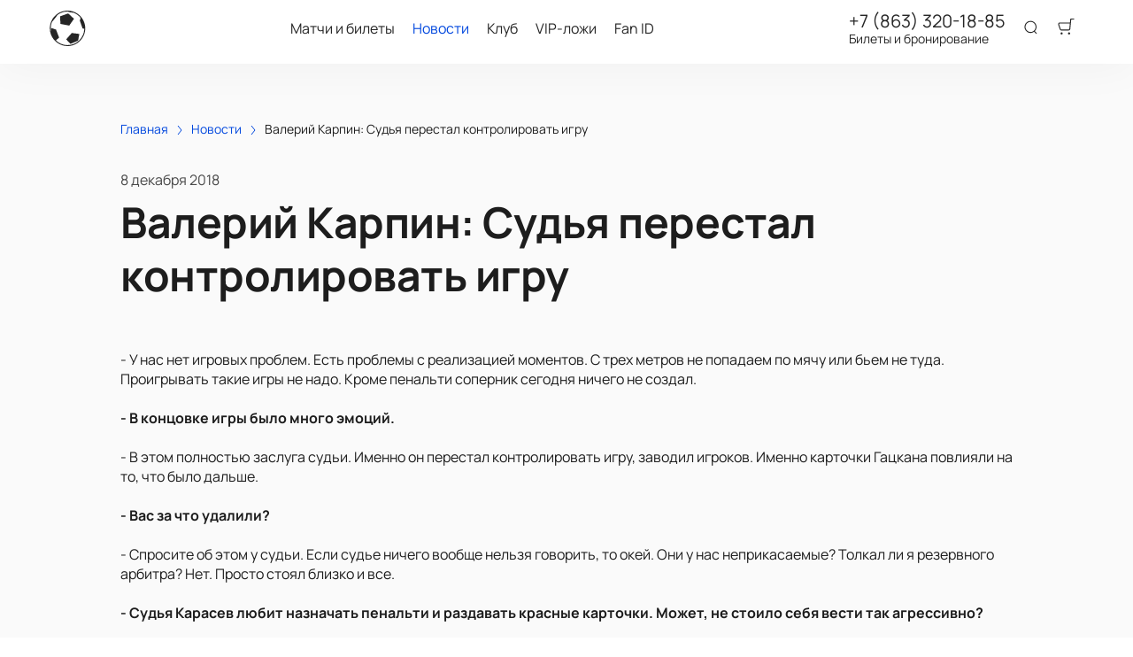

--- FILE ---
content_type: text/html; charset=utf-8
request_url: https://tickets-fcrnd.ru/news/2422
body_size: 48582
content:
<!DOCTYPE html><html lang="ru"><head><meta charSet="utf-8"/><meta http-equiv="x-ua-compatible" content="ie=edge"/><meta name="viewport" content="width=device-width, initial-scale=1, shrink-to-fit=no"/><meta name="generator" content="Gatsby 5.11.0"/><meta name="viewport" content="width=device-width, initial-scale=1" data-gatsby-head="true"/><meta name="msapplication-TileColor" content="#ffffff" data-gatsby-head="true"/><meta name="msapplication-TileImage" content="/public/favicons/0118/ms-icon-144x144.png" data-gatsby-head="true"/><meta name="theme-color" content="#ffffff" data-gatsby-head="true"/><meta name="description" content="Главный тренер «Ростова» подвел итоги матча против «Крыльев Советов».  | Читайте на tickets-fcrnd.ru" data-gatsby-head="true"/><meta property="og:title" content=" Валерий Карпин: Судья перестал контролировать игру  | tickets-fcrnd.ru" data-gatsby-head="true"/><meta property="og:description" content="Главный тренер «Ростова» подвел итоги матча против «Крыльев Советов».  | Читайте на tickets-fcrnd.ru" data-gatsby-head="true"/><meta property="og:url" content="/news/2422" data-gatsby-head="true"/><meta property="og:image" content="https://cdn.pbilet.com/origin/4d4a43db-3e17-477c-b20d-140a73b88706.jpeg" data-gatsby-head="true"/><meta property="og:locale" content="ru_RU" data-gatsby-head="true"/><meta property="og:site_name" content="ФК Ростов" data-gatsby-head="true"/><meta property="og:type" content="article" data-gatsby-head="true"/><meta property="article:published_time" content="2018-12-08T22:00" data-gatsby-head="true"/><meta property="article:section" content="Новости" data-gatsby-head="true"/><meta property="article:publisher" content="/news/2422" data-gatsby-head="true"/><style data-href="https://tickets-fcrnd.ru/assets/v2/component---apps-client-src-templates-news-[id]-tsx.css?ver=5a32b5899fd7c25f55c3" data-identity="gatsby-global-css">.Breadcrumbs-module--container--1b946{font-size:14px;margin-bottom:24px;padding:8px 0}@media screen and (min-width:768px){.Breadcrumbs-module--container--1b946{padding:12px 0}}.Breadcrumbs-module--list--602b6{display:inline-flex;flex-wrap:wrap;list-style:none;margin:0;padding:0}.Breadcrumbs-module--item--30bf2{display:inline;position:relative}.Breadcrumbs-module--item--30bf2:not(:last-child) a,.Breadcrumbs-module--item--30bf2:not(:last-child) a:focus,.Breadcrumbs-module--item--30bf2:not(:last-child) a:hover{color:var(--ui_config_primary_color)}.Breadcrumbs-module--item--30bf2:last-child a{color:inherit;pointer-events:none}.Breadcrumbs-module--item--30bf2:last-child a svg{display:none}.Breadcrumbs-module--item--30bf2:last-child a:active,.Breadcrumbs-module--item--30bf2:last-child a:focus,.Breadcrumbs-module--item--30bf2:last-child a:hover{color:inherit}.Breadcrumbs-module--link--c161a{color:inherit;text-decoration:none;transition:.2s ease-in-out}.Breadcrumbs-module--icon--87776{margin:0 10px;vertical-align:middle}.Breadcrumbs-module--icon--87776 svg{stroke:currentColor}.Breadcrumbs-module--rtl--2153c .Breadcrumbs-module--icon--87776 svg{transform:rotate(180deg)}.ScrollTop-module--button--f185b{background:#fff;border:none;border-radius:50%;bottom:-100%;box-shadow:0 5px 20px rgba(0,0,0,.15);color:#000;cursor:pointer;display:block;font-size:14px;height:40px;position:fixed;right:25px;transition:bottom .5s ease;width:40px;z-index:99}@media screen and (min-width:992px){.ScrollTop-module--button--f185b{font-size:18px;height:65px;width:65px}}.ScrollTop-module--button--f185b svg{stroke:currentColor;flex-shrink:0;height:1em;position:relative;top:.125em;transform:rotate(90deg);width:1em}.ScrollTop-module--isVisible--15d21{bottom:25px}.ScrollTop-module--hasTickets--b705d{bottom:120px}.Layout-module--wrapper--868ca{background-color:var(--ui_config_bg_color);color:#000;display:flex;flex-direction:column;flex-shrink:0;height:100%;margin:0;min-height:100vh;padding:0;position:relative}.Layout-module--wrapperBlack--8b098{color:#fff}.Layout-module--withPattern--9f3ef:after{background-image:var(--ui_config_bg_pattern);background-repeat:repeat;content:"";display:block;height:100%;left:0;opacity:var(--ui_config_bg_opacity);pointer-events:none;position:absolute;top:0;width:100%}.Layout-module--content--f9b2e{display:flex;flex-direction:column;flex-grow:1;position:relative;z-index:1}.Section-module--container--2b517{padding-bottom:64px}.Section-module--container--2b517 img:not([class]){height:auto;max-width:100%}@media screen and (min-width:992px){.Section-module--container--2b517{padding-bottom:92px}}.Section-module--container--2b517:last-child{padding-bottom:0}.Section-module--title--77ab5{font-size:24px;font-weight:700;line-height:1;margin:0 0 32px}@media screen and (min-width:992px){.Section-module--title--77ab5{font-size:48px;margin-bottom:55px}}.Section-module--title_center--00a54{text-align:center}.Section-module--title_left--62809{text-align:left}.Section-module--rtl--d00e7.Section-module--theme_left--25282{text-align:right}.Gallery-4-module--container--bfd50{grid-column-gap:16px;grid-row-gap:16px;display:grid;min-height:150px}@media screen and (min-width:768px){.Gallery-4-module--container--bfd50{grid-template-columns:repeat(2,1fr);min-height:250px}}@media screen and (min-width:992px){.Gallery-4-module--container--bfd50{grid-template-columns:repeat(4,1fr);grid-template-rows:repeat(2,1fr);min-height:500px}}.Gallery-4-module--container--bfd50 .react_lightgallery_item{height:100%;min-height:150px;width:100%}@media screen and (min-width:768px){.Gallery-4-module--container--bfd50 .react_lightgallery_item{min-height:250px}}@media screen and (min-width:992px){.Gallery-4-module--container--bfd50 .react_lightgallery_item:first-child{grid-area:1/1/3/3}}.Gallery-4-module--item--61815{border-radius:var(--ui_config_twisting);cursor:pointer;height:100%;overflow:hidden;position:relative;transform:translateY(0);width:100%}.Gallery-4-module--item--61815:after{background-color:#000;content:"";height:100%;left:0;opacity:0;position:absolute;top:0;transition:.2s ease-in-out;width:100%}.Gallery-4-module--item--61815:focus:after,.Gallery-4-module--item--61815:hover:after{opacity:.5}.Gallery-4-module--rtl--5898f .react_lightgallery_item:nth-child(2),.Gallery-4-module--rtl--5898f .react_lightgallery_item:nth-child(5){margin-left:0;margin-right:auto}.Image-module--container--bafd5{display:block}.Image-module--container--bafd5 img{object-fit:cover}img.Image-module--placeholder--26f43{background-color:#f5f5f5;object-fit:contain}.Image-module--span--d12fb{background:none;border:0;height:100%;left:0;margin:0;opacity:1;overflow:hidden;top:0;width:100%}.Image-module--img--ec1e2,.Image-module--span--d12fb{box-sizing:border-box;display:block;inset:0;padding:0;position:absolute}.Image-module--img--ec1e2{border:none;height:0;margin:auto;max-height:100%;max-width:100%;min-height:100%;min-width:100%;width:0}@font-face{font-display:block;font-family:lg;font-style:normal;font-weight:400;src:url([data-uri]) format("woff2"),url([data-uri]) format("truetype"),url([data-uri]) format("woff"),url(https://tickets-fcrnd.ru/assets/v2/static/lg-09cd8e9be7081f2166444cce393fe968.svg#lg) format("svg")}.lg-icon{speak:never;-webkit-font-smoothing:antialiased;-moz-osx-font-smoothing:grayscale;font-family:lg!important;font-style:normal;font-variant:normal;font-weight:400;line-height:1;text-transform:none}.lg-container{font-family:system-ui,-apple-system,Segoe UI,Roboto,Helvetica Neue,Arial,Noto Sans,Liberation Sans,sans-serif,Apple Color Emoji,Segoe UI Emoji,Segoe UI Symbol,Noto Color Emoji}.lg-next,.lg-prev{background-color:rgba(0,0,0,.45);border:none;border-radius:2px;color:#999;cursor:pointer;display:block;font-size:22px;margin-top:-10px;outline:none;padding:8px 10px 9px;position:absolute;top:50%;z-index:1084}.lg-next.disabled,.lg-prev.disabled{cursor:default;opacity:0!important}.lg-next:hover:not(.disabled),.lg-prev:hover:not(.disabled){color:#fff}.lg-single-item
.lg-prev,.lg-single-item .lg-next{display:none}.lg-next{right:20px}.lg-next:before{content:"\e095"}.lg-prev{left:20px}.lg-prev:after{content:"\e094"}@keyframes lg-right-end{0%{left:0}50%{left:-30px}to{left:0}}@keyframes lg-left-end{0%{left:0}50%{left:30px}to{left:0}}.lg-outer.lg-right-end .lg-object{animation:lg-right-end .3s;position:relative}.lg-outer.lg-left-end .lg-object{animation:lg-left-end .3s;position:relative}.lg-toolbar{left:0;position:absolute;top:0;width:100%;z-index:1082}.lg-media-overlap .lg-toolbar{background-image:linear-gradient(0deg,transparent,rgba(0,0,0,.4))}.lg-toolbar .lg-icon{background:none;border:none;box-shadow:none;color:#999;cursor:pointer;float:right;font-size:24px;height:47px;line-height:27px;outline:medium none;padding:10px 0;text-align:center;text-decoration:none!important;transition:color .2s linear;width:50px;will-change:color}.lg-toolbar .lg-icon.lg-icon-18{font-size:18px}.lg-toolbar .lg-icon:hover{color:#fff}.lg-toolbar .lg-close:after{content:"\e070"}.lg-toolbar .lg-maximize{font-size:22px}.lg-toolbar .lg-maximize:after{content:"\e90a"}.lg-toolbar .lg-download:after{content:"\e0f2"}.lg-sub-html{color:#eee;font-size:16px;opacity:0;padding:10px 40px;text-align:center;transition:opacity .2s ease-out 0s;z-index:1080}.lg-sub-html h4{font-size:13px;font-weight:700;margin:0}.lg-sub-html p{font-size:12px;margin:5px 0 0}.lg-sub-html a{color:inherit}.lg-sub-html a:hover{text-decoration:underline}.lg-media-overlap .lg-sub-html{background-image:linear-gradient(180deg,transparent,rgba(0,0,0,.6))}.lg-item .lg-sub-html{bottom:0;left:0;position:absolute;right:0}.lg-error-msg{color:#999;font-size:14px}.lg-counter{color:#999;display:inline-block;font-size:16px;height:47px;padding-left:20px;padding-top:12px;vertical-align:middle}.lg-closing .lg-next,.lg-closing .lg-prev,.lg-closing .lg-sub-html,.lg-closing .lg-toolbar{opacity:0;transition:transform .08 cubic-bezier(0,0,.25,1) 0s,opacity .08 cubic-bezier(0,0,.25,1) 0s,color .08 linear}body:not(.lg-from-hash) .lg-outer.lg-start-zoom .lg-item:not(.lg-zoomable) .lg-img-wrap,body:not(.lg-from-hash) .lg-outer.lg-start-zoom .lg-item:not(.lg-zoomable) .lg-video-cont{opacity:0;transform:scale3d(.5,.5,.5);transition:transform .25s cubic-bezier(0,0,.25,1) 0s,opacity .25s cubic-bezier(0,0,.25,1)!important;will-change:transform,opacity}body:not(.lg-from-hash) .lg-outer.lg-start-zoom .lg-item:not(.lg-zoomable).lg-complete .lg-img-wrap,body:not(.lg-from-hash) .lg-outer.lg-start-zoom .lg-item:not(.lg-zoomable).lg-complete .lg-video-cont{opacity:1;transform:scaleX(1)}.lg-icon:focus-visible{border-radius:3px;color:#fff;outline:1px dashed hsla(0,0%,100%,.6)}.lg-toolbar .lg-icon:focus-visible{border-radius:8px;outline-offset:-5px}.lg-group:after{clear:both;content:"";display:table}.lg-container{outline:none}.lg-on{scroll-behavior:unset}.lg-overlay-open{overflow:hidden}.lg-hide-sub-html .lg-sub-html,.lg-next,.lg-pager-outer,.lg-prev,.lg-toolbar{opacity:0;transition:transform .25s cubic-bezier(0,0,.25,1) 0s,opacity .25s cubic-bezier(0,0,.25,1) 0s;will-change:transform,opacity}.lg-show-in .lg-next,.lg-show-in .lg-pager-outer,.lg-show-in .lg-prev,.lg-show-in .lg-toolbar,.lg-show-in.lg-hide-sub-html .lg-sub-html{opacity:1}.lg-show-in .lg-hide-items .lg-prev{opacity:0;transform:translate3d(-10px,0,0)}.lg-show-in .lg-hide-items .lg-next{opacity:0;transform:translate3d(10px,0,0)}.lg-show-in .lg-hide-items .lg-toolbar{opacity:0;transform:translate3d(0,-10px,0)}.lg-show-in .lg-hide-items.lg-hide-sub-html .lg-sub-html{opacity:0;transform:translate3d(0,20px,0)}.lg-outer{height:100%;left:0;opacity:.001;outline:none;overflow:hidden;position:fixed;text-align:left;top:0;transition:opacity .15s ease 0s;width:100%;will-change:auto;z-index:1050}.lg-outer *{box-sizing:border-box}.lg-outer.lg-visible,.lg-outer.lg-zoom-from-image{opacity:1}.lg-outer.lg-css3 .lg-item:not(.lg-start-end-progress).lg-current,.lg-outer.lg-css3 .lg-item:not(.lg-start-end-progress).lg-next-slide,.lg-outer.lg-css3 .lg-item:not(.lg-start-end-progress).lg-prev-slide{transition-duration:inherit!important;transition-timing-function:inherit!important}.lg-outer.lg-css3.lg-dragging .lg-item.lg-current,.lg-outer.lg-css3.lg-dragging .lg-item.lg-next-slide,.lg-outer.lg-css3.lg-dragging .lg-item.lg-prev-slide{opacity:1;transition-duration:0s!important}.lg-outer.lg-grab img.lg-object{cursor:-o-grab;cursor:-ms-grab;cursor:grab}.lg-outer.lg-grabbing img.lg-object{cursor:move;cursor:-o-grabbing;cursor:-ms-grabbing;cursor:grabbing}.lg-outer .lg-content{bottom:0;left:0;position:absolute;right:0;top:0}.lg-outer .lg-inner{bottom:0;left:0;position:absolute;top:0;transition:opacity 0s;white-space:nowrap;width:100%}.lg-outer .lg-item{display:none!important}.lg-outer .lg-item:not(.lg-start-end-progress){background:url([data-uri]) no-repeat scroll 50% transparent}.lg-outer.lg-css .lg-current,.lg-outer.lg-css3 .lg-current,.lg-outer.lg-css3 .lg-next-slide,.lg-outer.lg-css3 .lg-prev-slide{display:inline-block!important}.lg-outer .lg-img-wrap,.lg-outer .lg-item{display:inline-block;height:100%;position:absolute;text-align:center;width:100%}.lg-outer .lg-img-wrap:before,.lg-outer .lg-item:before{content:"";display:inline-block;height:100%;vertical-align:middle}.lg-outer .lg-img-wrap{bottom:0;font-size:0;left:0;position:absolute;right:0;top:0;white-space:nowrap}.lg-outer .lg-item.lg-complete{background-image:none}.lg-outer .lg-item.lg-current{z-index:1060}.lg-outer .lg-object{display:inline-block;height:auto;max-height:100%;max-width:100%;position:relative;vertical-align:middle;width:auto}.lg-outer .lg-empty-html .lg-sub-html,.lg-outer .lg-empty-html.lg-sub-html{display:none}.lg-outer.lg-hide-download .lg-download{opacity:.75;pointer-events:none}.lg-outer .lg-first-slide .lg-dummy-img{left:50%;position:absolute;top:50%}.lg-outer.lg-components-open:not(.lg-zoomed) .lg-components{opacity:1;transform:translateZ(0)}.lg-outer.lg-components-open:not(.lg-zoomed) .lg-sub-html{opacity:1;transition:opacity .2s ease-out .15s}.lg-backdrop{background-color:#000;bottom:0;left:0;opacity:0;position:fixed;right:0;top:0;transition:opacity 333ms ease-in 0s;will-change:auto;z-index:1040}.lg-backdrop.in{opacity:1}.lg-css3.lg-no-trans .lg-current,.lg-css3.lg-no-trans .lg-next-slide,.lg-css3.lg-no-trans .lg-prev-slide{transition:none 0s ease 0s!important}.lg-css3.lg-use-css3 .lg-item{-webkit-backface-visibility:hidden;backface-visibility:hidden}.lg-css3.lg-fade .lg-item{opacity:0}.lg-css3.lg-fade .lg-item.lg-current{opacity:1}.lg-css3.lg-fade .lg-item.lg-current,.lg-css3.lg-fade .lg-item.lg-next-slide,.lg-css3.lg-fade .lg-item.lg-prev-slide{transition:opacity .1s ease 0s}.lg-css3.lg-use-css3 .lg-item.lg-start-progress{transition:transform 1s cubic-bezier(.175,.885,.32,1.275) 0s}.lg-css3.lg-use-css3 .lg-item.lg-start-end-progress{transition:transform 1s cubic-bezier(0,0,.25,1) 0s}.lg-css3.lg-slide.lg-use-css3 .lg-item{opacity:0}.lg-css3.lg-slide.lg-use-css3 .lg-item.lg-prev-slide{transform:translate3d(-100%,0,0)}.lg-css3.lg-slide.lg-use-css3 .lg-item.lg-next-slide{transform:translate3d(100%,0,0)}.lg-css3.lg-slide.lg-use-css3 .lg-item.lg-current{opacity:1;transform:translateZ(0)}.lg-css3.lg-slide.lg-use-css3 .lg-item.lg-current,.lg-css3.lg-slide.lg-use-css3 .lg-item.lg-next-slide,.lg-css3.lg-slide.lg-use-css3 .lg-item.lg-prev-slide{transition:transform 1s cubic-bezier(0,0,.25,1) 0s,opacity .1s ease 0s}.lg-container{display:none}.lg-container.lg-show{display:block}.lg-container.lg-dragging-vertical .lg-backdrop{transition-duration:0s!important}.lg-container.lg-dragging-vertical .lg-css3 .lg-item.lg-current{opacity:1;transition-duration:0s!important}.lg-inline .lg-backdrop,.lg-inline .lg-outer{position:absolute}.lg-inline .lg-backdrop{z-index:1}.lg-inline .lg-outer{z-index:2}.lg-inline .lg-maximize:after{content:"\e909"}.lg-components{bottom:0;left:0;position:absolute;right:0;transform:translate3d(0,100%,0);transition:transform .35s ease-out 0s;will-change:transform;z-index:1080}div.NewsPageDetail-module--contentContainer--8b9db{margin-top:40px}.NewsPageDetail-module--header--54003{margin:0 auto 32px;max-width:1008px;width:100%}.NewsPageDetail-module--date--7dce0{font-size:16px;line-height:20px;margin:0 0 8px;opacity:.8}.NewsPageDetail-module--title--23b6d{font-size:24px;font-weight:700;letter-spacing:-.01em;line-height:1.25;margin:0 0 32px;word-break:break-word}@media screen and (min-width:992px){.NewsPageDetail-module--title--23b6d{font-size:48px}}.NewsPageDetail-module--cover--e1965{border-radius:var(--ui_config_twisting);margin-bottom:56px;min-height:480px;overflow:hidden;position:relative;width:100%}@media screen and (min-width:1215px){.NewsPageDetail-module--cover--e1965{height:40vh}}.NewsPageDetail-module--content--44087{margin:24px auto 56px;max-width:1008px;width:100%}.NewsPageDetail-module--content--44087 img:not([class]){height:auto;max-width:100%}.NewsPageDetail-module--content--44087 p:not([class]){font-weight:400;letter-spacing:-.01em;line-height:1.5;margin:16px 0}.NewsPageDetail-module--section--caf9c{padding-bottom:64px}@media screen and (min-width:992px){.NewsPageDetail-module--section--caf9c{padding-bottom:92px}}.NewsPageDetail-module--section--caf9c:last-child{padding-bottom:0}.ContentContainer-module--container--32443{margin:0 auto;max-width:100%;padding:0 16px;width:100%}@media screen and (min-width:992px){.ContentContainer-module--container--32443{max-width:992px;padding:0 40px}}@media screen and (min-width:1215px){.ContentContainer-module--container--32443{max-width:1215px}}@media screen and (min-width:1375px){.ContentContainer-module--container--32443{max-width:1375px;padding:0 80px}}.ContentWrapper-module--pageTitle--ec4b2{color:#000;font-size:88px;font-weight:700;line-height:1;margin:112px auto 72px;position:relative;text-align:center;z-index:1}@media screen and (max-width:1215px){.ContentWrapper-module--pageTitle--ec4b2{font-size:56px}}@media screen and (max-width:768px){.ContentWrapper-module--pageTitle--ec4b2{font-size:32px;margin:16px 0}}.ContentWrapper-module--whiteTitle--e6744{color:#fff}.ContentWrapper-module--container--ea5e2{border-radius:var(--ui_config_twisting);color:var(--ui_config_container_text_color);margin:0 auto 80px;max-width:100%;padding:24px 24px 40px;position:relative;width:100%}@media screen and (min-width:992px){.ContentWrapper-module--container--ea5e2{max-width:992px;padding:40px}}@media screen and (min-width:1215px){.ContentWrapper-module--container--ea5e2{max-width:1215px}}@media screen and (min-width:1375px){.ContentWrapper-module--container--ea5e2{max-width:1375px;padding:40px 80px 80px}}.ContentWrapper-module--withBreadcrumbs--cc923{padding:12px 24px 40px}@media screen and (min-width:992px){.ContentWrapper-module--withBreadcrumbs--cc923{padding:12px 40px 40px}}@media screen and (min-width:1375px){.ContentWrapper-module--withBreadcrumbs--cc923{padding:12px 80px 80px}}.ContentWrapper-module--withWrapper--3ed09{background:var(--ui_config_container_color);box-shadow:0 8px 64px rgba(0,0,0,.04)}.NewsCard-10-module--preview--a1a8f{border-radius:var(--ui_config_twisting);box-sizing:border-box;flex-shrink:0;height:120px;margin:0 0 8px;overflow:hidden;position:relative;width:100%}@media screen and (min-width:992px){.NewsCard-10-module--preview--a1a8f{margin:0 16px 12px 0;width:176px}}.NewsCard-10-module--container--4aa7e{color:inherit;display:flex;flex-direction:column;margin-bottom:16px;text-decoration:none}.NewsCard-10-module--container--4aa7e:focus h3,.NewsCard-10-module--container--4aa7e:hover h3{color:var(--ui_config_primary_color)}@media screen and (min-width:992px){.NewsCard-10-module--container--4aa7e{flex-direction:row}}.NewsCard-10-module--date--63bef{font-size:12px;font-weight:400;letter-spacing:.08em;margin:0 0 8px}@media screen and (max-width:992px){.NewsCard-10-module--date--63bef{font-weight:700}}.NewsCard-10-module--title--1434d{font-size:20px;font-weight:400;letter-spacing:-.01em;line-height:1.2;margin:0 0 8px;transition:.2s ease-in-out;word-break:break-word}@media screen and (min-width:992px){.NewsCard-10-module--title--1434d{font-size:24px;font-weight:700;line-height:28px;margin:0}}.NewsCard-10-module--rtl--6ccf7 .NewsCard-10-module--preview--a1a8f{margin:0 0 12px 16px}.NewsCard-10-module--linkReset--2a42d{all:unset;color:inherit;cursor:pointer;display:inline;text-decoration:none}.Grid-module--grid--2b281{display:flex;flex-wrap:wrap;margin:0 -16px}.Grid-module--gridItem--5ba28{box-sizing:border-box;display:flex;flex-direction:column;padding:0 16px 16px}@media screen and (max-width:992px){.Grid-module--gridItem--5ba28{width:50%!important}}@media screen and (max-width:768px){.Grid-module--gridItem--5ba28{width:100%!important}}@media screen and (max-width:1215px){.Grid-module--col_4--87cbf .Grid-module--gridItem--5ba28{width:33.3333333333%}.Grid-module--col_5--e9d74 .Grid-module--gridItem--5ba28{width:25%}}.Grid-module--withoutPaddings--d798f{margin:0}.Grid-module--withoutPaddings--d798f .Grid-module--gridItem--5ba28{padding:0}@media screen and (max-width:768px){.Grid-module--mobileCarousel--5a805{flex-wrap:nowrap;overflow:hidden;overflow-x:auto}.Grid-module--mobileCarousel--5a805>div{flex-shrink:0;width:300px!important}}.PlacePreview-1-module--container--2bf82{color:inherit;display:block;flex-grow:1;padding-bottom:16px;position:relative;text-decoration:none}.PlacePreview-1-module--container--2bf82:focus h3,.PlacePreview-1-module--container--2bf82:hover h3{color:var(--ui_config_primary_color)}.PlacePreview-1-module--preview--92838{background-position:50%;background-repeat:no-repeat;background-size:cover;border-radius:var(--ui_config_twisting);height:265px;margin-bottom:16px;overflow:hidden;position:relative}.PlacePreview-1-module--title--d28d3{font-size:20px;font-weight:700;line-height:1.2;margin:0 0 12px;transition:.2s ease}@media screen and (min-width:992px){.PlacePreview-1-module--title--d28d3{font-size:24px}}.PlacePreview-1-module--address--3c594{font-size:14px;line-height:18px}.EventPreviewContainer-module--empty--c1107{font-size:24px;font-weight:400;text-align:center;width:100%}@media screen and (min-width:1215px){.EventPreviewContainer-module--customGrid--1f92e{margin:0 -40px}.EventPreviewContainer-module--customGrid--1f92e>div{padding:0 40px 40px}}@media screen and (min-width:992px)and (max-width:1375px){.EventPreviewContainer-module--customBreakpoint--5c3bb>div{width:50%!important}}.EventPreviewContainer-module--placeholder--88b19{background-color:#f5f5f5;height:450px;width:100%}.ErrorPageContent-module--container--ed6fc{background:#fff;border-radius:50%;color:#000;margin:40px auto;padding:16px;position:relative;width:90%}.ErrorPageContent-module--container--ed6fc:before{content:"";display:block;padding-top:100%}@media screen and (min-width:768px){.ErrorPageContent-module--container--ed6fc{width:75%}}@media screen and (min-width:992px){.ErrorPageContent-module--container--ed6fc{width:50%}}.ErrorPageContent-module--content--9caa8{left:50%;position:absolute;text-align:center;top:50%;transform:translate(-50%,-50%);width:90%}.ErrorPageContent-module--title--4b0fb{font-size:32px;font-weight:700;line-height:1;margin:0 0 24px;padding:0}@media screen and (min-width:768px){.ErrorPageContent-module--title--4b0fb{font-size:56px}}@media screen and (min-width:1215px){.ErrorPageContent-module--title--4b0fb{font-size:88px}}.ErrorPageContent-module--text--933bc{font-size:20px;letter-spacing:-.01em;line-height:1.2;margin:0 0 24px;padding:0}@media screen and (min-width:992px){.ErrorPageContent-module--text--933bc{margin:0 0 56px}}</style><style data-href="https://tickets-fcrnd.ru/assets/v2/styles.css?ver=5a32b5899fd7c25f55c3" data-identity="gatsby-global-css">@font-face{font-display:swap;font-family:Oswald;font-style:normal;font-weight:400;src:url(https://tickets-fcrnd.ru/assets/v2/static/oswald-v49-cyrillic_latin-regular-e00d75bdcf92202123c140115a6f8b9b.woff2) format("woff2")}@font-face{font-display:swap;font-family:Oswald;font-style:normal;font-weight:700;src:url(https://tickets-fcrnd.ru/assets/v2/static/oswald-v49-cyrillic_latin-700-df91ee3431f7a0bac10fb9428cc60c93.woff2) format("woff2")}@font-face{font-display:swap;font-family:Manrope;font-style:normal;font-weight:400;src:url(https://tickets-fcrnd.ru/assets/v2/static/manrope-v14-cyrillic_latin-regular-7ef652c29e757402aa5ed78d8f9649d0.woff2) format("woff2")}@font-face{font-display:swap;font-family:Manrope;font-style:normal;font-weight:500;src:url(https://tickets-fcrnd.ru/assets/v2/static/manrope-v14-cyrillic_latin-500-7ba3deb20e9068ed828f9d008701050c.woff2) format("woff2")}@font-face{font-display:swap;font-family:Manrope;font-style:normal;font-weight:600;src:url(https://tickets-fcrnd.ru/assets/v2/static/manrope-v14-cyrillic_latin-600-13f3bea54476f960f5928249da85f3a0.woff2) format("woff2")}@font-face{font-display:swap;font-family:Manrope;font-style:normal;font-weight:700;src:url(https://tickets-fcrnd.ru/assets/v2/static/manrope-v14-cyrillic_latin-700-f2c86a02a2d2193c65f1876734affc9a.woff2) format("woff2")}body{font-family:Manrope;font-size:16px;margin:0;overflow-anchor:none;padding:0}*{box-sizing:border-box}.lng-ar{direction:rtl}#nprogress{pointer-events:none}#nprogress .bar{background:var(--ui_config_primary_color);height:2px;left:0;position:fixed;top:0;width:100%;z-index:1031}#nprogress .peg{box-shadow:0 0 10px var(--ui_config_primary_color),0 0 5px var(--ui_config_primary_color);display:block;height:100%;opacity:1;position:absolute;right:0;transform:rotate(3deg) translateY(-4px);width:100px}#nprogress .spinner{display:none}.nprogress-custom-parent{overflow:hidden;position:relative}.nprogress-custom-parent #nprogress .bar,.nprogress-custom-parent #nprogress .spinner{position:absolute}.u-scroll-lock{height:100vh;overflow:hidden;position:relative}.u-hide-header,.u-hide-scroll-top{z-index:0!important}.u-hide{display:none!important}.react-datepicker__aria-live{border:0;-webkit-clip-path:circle(0);clip-path:circle(0);height:1px;margin:-1px;overflow:hidden;padding:0;position:absolute;white-space:nowrap;width:1px}.Toastify__toast-container{max-width:400px;width:auto!important}</style><link data-chunk="dynamic-Header" rel="preload" as="script" href="https://tickets-fcrnd.ru/assets/v2/commons.js?ver=5a32b5899fd7c25f55c3"/><link data-chunk="dynamic-Header" rel="preload" as="script" href="https://tickets-fcrnd.ru/assets/v2/4ef07f9c3bafbf0ab2ad9273c5f4f8aef64fd5ac.js?ver=5a32b5899fd7c25f55c3"/><link data-chunk="dynamic-Header" rel="preload" as="script" href="https://tickets-fcrnd.ru/assets/v2/6d63223b3fe7b42444d96fb2c41c2c82997020ce.js?ver=5a32b5899fd7c25f55c3"/><link data-chunk="dynamic-Header" rel="preload" as="script" href="https://tickets-fcrnd.ru/assets/v2/2aa8599262ab786113ffc65c730c7731afbf4582.js?ver=5a32b5899fd7c25f55c3"/><link data-chunk="dynamic-Header" rel="preload" as="script" href="https://tickets-fcrnd.ru/assets/v2/6b869e5a2645949934fb04037573e68e9fd652f8.js?ver=5a32b5899fd7c25f55c3"/><link data-chunk="dynamic-Header" rel="preload" as="script" href="https://tickets-fcrnd.ru/assets/v2/0b5a3b51c1506b37a39808866232b2621a6aaa31.js?ver=5a32b5899fd7c25f55c3"/><link data-chunk="dynamic-Header" rel="preload" as="script" href="https://tickets-fcrnd.ru/assets/v2/51630469e5deabac6f5ed8fb5215bdb1f0e1e8be.js?ver=5a32b5899fd7c25f55c3"/><link data-chunk="dynamic-Header" rel="preload" as="script" href="https://tickets-fcrnd.ru/assets/v2/3022b1db54fd1f5579e94dd866536a3a2eae87ab.js?ver=5a32b5899fd7c25f55c3"/><link data-chunk="dynamic-Header" rel="preload" as="script" href="https://tickets-fcrnd.ru/assets/v2/dynamic-Header.js?ver=5a32b5899fd7c25f55c3"/><link data-chunk="dynamic-Logo" rel="preload" as="script" href="https://tickets-fcrnd.ru/assets/v2/dynamic-Logo.js?ver=5a32b5899fd7c25f55c3"/><link data-chunk="assets-icons-logo-33" rel="preload" as="script" href="https://tickets-fcrnd.ru/assets/v2/assets-icons-logo-33.js?ver=5a32b5899fd7c25f55c3"/><link data-chunk="dynamic-EventPreview" rel="preload" as="script" href="https://tickets-fcrnd.ru/assets/v2/cc6c1d8ca501e5d4bfa624c20071f9045c2194b9.js?ver=5a32b5899fd7c25f55c3"/><link data-chunk="dynamic-EventPreview" rel="preload" as="script" href="https://tickets-fcrnd.ru/assets/v2/dynamic-EventPreview.js?ver=5a32b5899fd7c25f55c3"/><link data-chunk="dynamic-Footer" rel="preload" as="script" href="https://tickets-fcrnd.ru/assets/v2/dynamic-Footer.js?ver=5a32b5899fd7c25f55c3"/><title data-gatsby-head="true"> Валерий Карпин: Судья перестал контролировать игру  | tickets-fcrnd.ru</title><link rel="apple-touch-icon" sizes="57x57" href="/public/favicons/0118/apple-icon-57x57.png" data-gatsby-head="true"/><link rel="apple-touch-icon" sizes="60x60" href="/public/favicons/0118/apple-icon-60x60.png" data-gatsby-head="true"/><link rel="apple-touch-icon" sizes="72x72" href="/public/favicons/0118/apple-icon-72x72.png" data-gatsby-head="true"/><link rel="apple-touch-icon" sizes="76x76" href="/public/favicons/0118/apple-icon-76x76.png" data-gatsby-head="true"/><link rel="apple-touch-icon" sizes="114x114" href="/public/favicons/0118/apple-icon-114x114.png" data-gatsby-head="true"/><link rel="apple-touch-icon" sizes="120x120" href="/public/favicons/0118/apple-icon-120x120.png" data-gatsby-head="true"/><link rel="apple-touch-icon" sizes="144x144" href="/public/favicons/0118/apple-icon-144x144.png" data-gatsby-head="true"/><link rel="apple-touch-icon" sizes="152x152" href="/public/favicons/0118/apple-icon-152x152.png" data-gatsby-head="true"/><link rel="apple-touch-icon" sizes="180x180" href="/public/favicons/0118/apple-icon-180x180.png" data-gatsby-head="true"/><link rel="icon" type="image/png" sizes="192x192" href="/public/favicons/0118/android-icon-192x192.png" data-gatsby-head="true"/><link rel="icon" type="image/png" sizes="32x32" href="/public/favicons/0118/favicon-32x32.png" data-gatsby-head="true"/><link rel="icon" type="image/png" sizes="96x96" href="/public/favicons/0118/favicon-96x96.png" data-gatsby-head="true"/><link rel="icon" type="image/png" sizes="16x16" href="/public/favicons/0118/favicon-16x16.png" data-gatsby-head="true"/><link rel="manifest" href="/public/favicons/0118/manifest.json" data-gatsby-head="true"/><style data-gatsby-head="true">
            :root {
              
  --ui_config_container_text_color: #1d1d1d;
  --ui_config_container_text_color64: rgba(29,29,29,0.64);
  --ui_config_container_text_color50: rgba(29,29,29,0.5);
  --ui_config_container_text_color40: rgba(29,29,29,0.4);
  --ui_config_container_text_color30: rgba(29,29,29,0.3);
  --ui_config_container_text_color24: rgba(29,29,29,0.24);
  --ui_config_container_text_color20: rgba(29,29,29,0.2);
  --ui_config_container_text_color12: rgba(29,29,29,0.12);
  --ui_config_container_text_color10: rgba(29,29,29,0.1);
  --ui_config_container_text_color08: rgba(29,29,29,0.08);
  --ui_config_container_text_color05: rgba(29,29,29,0.05);
  --ui_config_container_text_color03: rgba(29,29,29,0.03);
  --ui_config_container_text_color_lighten60: #b6b6b6;
  --ui_config_container_color: #fafafa;
  --ui_config_container_color30: rgba(250,250,250,0.3);
  --ui_config_container_color50: rgba(250,250,250,0.5);
  --ui_button_active_color: #0048df;
  --ui_button_color: #002882;
  --ui_config_primary_color: #0047de;
  --ui_config_primary_color_hover: #125eff;
  --ui_config_primary_color_darken12: #0033a1;
  --ui_config_primary_color_lighten12: #1c65ff;
  --ui_config_primary_color12: rgba(0,71,222,0.12);
  --ui_config_primary_color20: rgba(0,71,222,0.2);
  --ui_config_primary_color24: rgba(0,71,222,0.24);
  --ui_config_primary_color30: rgba(0,71,222,0.3);
  --ui_config_primary_color40: rgba(0,71,222,0.4);
  --ui_config_primary_color60: rgba(0,71,222,0.6);
  --ui_config_primary_color64: rgba(0,71,222,0.64);
  --ui_config_primary_color80: rgba(0,71,222,0.8);
  --ui_config_secondary_color: #010142;
  --ui_config_secondary_color24: rgba(1,1,66,0.24);
  --ui_config_secondary_color40: rgba(1,1,66,0.4);
  --ui_config_twisting: 7px;
  --contrast_color: #fafafa;
  --contrast_color_darken: #ebebeb;
  --topline_background_color: #ebebeb;
  --ui_config_bg_color: #fafafa;
  --ui_config_bg_color30: rgba(250,250,250,0.3);
  --ui_config_banner_blackout: 0.3;
  --ui_config_bg_opacity: 0.2;
  

            }
          </style><link rel="preconnect" href="https://cdn.pbilet.com" data-gatsby-head="true"/><link rel="dns-prefetch" href="https://cdn.pbilet.com" data-gatsby-head="true"/><link rel="canonical" href="https://tickets-fcrnd.ru/news/2422" data-gatsby-head="true"/><script data-gatsby-head="true">(function(w, d, s, l, i) {
        w[l] = w[l] || [];
        w[l].push({ "gtm.start": new Date().getTime(), event: "gtm.js" });
        var f = d.getElementsByTagName(s)[0],
          j = d.createElement(s),
          dl = l != "dataLayer" ? "&l=" + l : "";
        j.async = true;
        j.src = "https://www.googletagmanager.com/gtm.js?id=" + i + dl;
        f.parentNode.insertBefore(j, f);
      })(window, document, "script", "dataLayer", "GTM-PLVPGNP");
</script><script type="application/ld+json" data-gatsby-head="true">{"@context":"https://schema.org","@type":"Organization","name":"","url":"https://tickets-fcrnd.ru","description":"Главный тренер «Ростова» подвел итоги матча против «Крыльев Советов».  | Читайте на tickets-fcrnd.ru","brand":{"@type":"Brand","name":"ФК Ростов"},"address":{"@type":"PostalAddress","streetAddress":"109029, г. Москва, ул. Калитниковская СР., д. 15, пом. 28","addressCountry":"ru"},"contactPoint":{"@type":"ContactPoint","telephone":"+7 (863) 320-18-85","contactType":"customer service","email":"info@tickets-fcrnd.ru","availableLanguage":["ru"]}}</script><style data-href="/assets/v2/dynamic-Footer.css?ver=5a32b5899fd7c25f55c3" data-identity="gatsby-global-css">.ContentContainer-module--container--32443{margin:0 auto;max-width:100%;padding:0 16px;width:100%}@media screen and (min-width:992px){.ContentContainer-module--container--32443{max-width:992px;padding:0 40px}}@media screen and (min-width:1215px){.ContentContainer-module--container--32443{max-width:1215px}}@media screen and (min-width:1375px){.ContentContainer-module--container--32443{max-width:1375px;padding:0 80px}}.Footer-2-module--container--434fd{background-color:var(--ui_config_secondary_color);color:#fff;margin-top:auto;padding:24px 16px 16px;position:relative;z-index:1}@media(min-width:992px){.Footer-2-module--container--434fd{padding:40px 0 20px}}.Footer-2-module--content--8b24b{align-items:center;display:flex;flex-direction:column;justify-content:center}.Footer-2-module--logoWrapper--e75db{display:flex;justify-content:center;margin-bottom:16px;position:relative;width:100%}.Footer-2-module--logoWrapper--e75db:before{background:hsla(0,0%,100%,.3);content:"";display:block;height:1px;left:0;position:absolute;top:50%;transform:translateY(-50%);width:100%}@media screen and (min-width:992px){.Footer-2-module--logoWrapper--e75db{margin-bottom:24px}}.Footer-2-module--logoInner--3c1e5{background:var(--ui_config_secondary_color);display:inline-block;position:relative;z-index:1}.Footer-2-module--logoInner--3c1e5>*{margin:0 5px}.Footer-2-module--menu--402e4{display:flex;flex-direction:column;flex-wrap:wrap;justify-content:center;list-style:none;margin:0 0 16px;padding:0;text-align:center;width:100%}@media screen and (min-width:768px){.Footer-2-module--menu--402e4{flex-direction:row}}.Footer-2-module--menuItem--8ec94{padding:0 16px}.Footer-2-module--menuItem--8ec94:not(:last-child){margin-bottom:16px}.Footer-2-module--link--9fb6e{align-items:center;color:inherit;cursor:pointer;display:inline-flex;text-decoration:none;transition:.2s ease-in-out}.Footer-2-module--link--9fb6e svg{stroke:currentColor;flex-shrink:0;height:20px;margin:0 16px 0 0;opacity:.4}.Footer-2-module--link--9fb6e:focus,.Footer-2-module--link--9fb6e:hover{color:var(--ui_config_primary_color)}.Footer-2-module--footerDivider--61022{background-color:hsla(0,0%,100%,.2);height:1px;margin:0 -24px 20px;width:auto}@media(min-width:992px){.Footer-2-module--footerDivider--61022{margin:0 0 20px;width:100%}}.Footer-2-module--footerText--15130{color:hsla(0,0%,100%,.6);font-size:14px;margin:0;text-align:center}@media(max-width:992px){.Footer-2-module--footerText--15130{font-size:16px}}.Footer-2-module--payments--9bbe5{align-items:center;display:flex;margin-bottom:20px}.Footer-2-module--payments--9bbe5 svg{display:block;height:20px;padding:0 10px;width:auto}svg.Footer-2-module--visa--400c9{height:20px}svg.Footer-2-module--mastercard--c899a{height:34px}svg.Footer-2-module--amex--89f85{height:42px}.Footer-2-module--rtl--7e009 .Footer-2-module--link--9fb6e svg{margin:0 0 0 16px}.Footer-2-module--langHe--29866 .Footer-2-module--phoneLink--ce48c{direction:ltr}.Footer-2-module--sameColors--962ea .Footer-2-module--link--9fb6e:focus,.Footer-2-module--sameColors--962ea .Footer-2-module--link--9fb6e:hover{color:inherit}</style><style data-href="/assets/v2/dynamic-EventPreview.css?ver=5a32b5899fd7c25f55c3" data-identity="gatsby-global-css">.EventPreview-26-module--container--65df0{border-radius:var(--ui_config_twisting);color:inherit;display:flex;flex-direction:column;flex-grow:1;margin-bottom:8px;padding:16px;position:relative;text-decoration:none;transform:translateZ(0);transition:.2s ease-in-out;width:100%;z-index:1}@media screen and (min-width:768px){.EventPreview-26-module--container--65df0{margin-bottom:48px;padding:18px 20px}}.EventPreview-26-module--container--65df0:focus,.EventPreview-26-module--container--65df0:hover{box-shadow:0 4px 30px var(--ui_config_container_text_color20);z-index:2}.EventPreview-26-module--dateRange--da5fe{display:inline-block}.EventPreview-26-module--posterWrapper--e938f{border-radius:var(--ui_config_twisting);height:15vh;margin-bottom:18px;min-height:188px;overflow:hidden;position:relative;transform:translateZ(0)}@media screen and (min-width:992px){.EventPreview-26-module--posterWrapper--e938f{min-height:280px}}.EventPreview-26-module--tags--bd200{bottom:15px;display:flex;flex-wrap:wrap;left:15px;position:absolute;z-index:5}.EventPreview-26-module--tags--bd200 span{background-color:#2f80ed;border-radius:4px;color:#fff;font-size:14px;line-height:18px;margin-bottom:6px;margin-right:6px;padding:4px 6px}.EventPreview-26-module--location--b5861{font-size:18px;margin-bottom:8px;opacity:.8}.EventPreview-26-module--title--2dfba{display:block;font-size:18px;font-weight:700;letter-spacing:-.01em;line-height:1.2;margin:0 0 8px;padding:0;position:relative;transition:.2s ease;width:100%}@media screen and (min-width:992px){.EventPreview-26-module--title--2dfba{font-size:24px}}.EventPreview-26-module--info--bebaf{align-items:center;display:flex;margin:0 0 18px;opacity:.64;position:relative;word-break:break-all;word-break:break-word}.EventPreview-26-module--info--bebaf svg{margin:0 8px 0 0}.EventPreview-26-module--info--bebaf svg path{fill:currentColor}.EventPreview-26-module--button--c4111{box-shadow:0 10px 22px -10px var(--ui_config_primary_color80);color:#fff;display:block;flex-shrink:0;margin-top:auto;width:100%}.EventPreview-26-module--rtl--d0ffb .EventPreview-26-module--info--bebaf svg{margin:0 0 0 8px}.EventPreview-26-module--linkReset--6b811{all:unset;color:inherit;cursor:pointer;display:inline;text-decoration:none}.Image-module--container--bafd5{display:block}.Image-module--container--bafd5 img{object-fit:cover}img.Image-module--placeholder--26f43{background-color:#f5f5f5;object-fit:contain}.Image-module--span--d12fb{background:none;border:0;height:100%;left:0;margin:0;opacity:1;overflow:hidden;top:0;width:100%}.Image-module--img--ec1e2,.Image-module--span--d12fb{box-sizing:border-box;display:block;inset:0;padding:0;position:absolute}.Image-module--img--ec1e2{border:none;height:0;margin:auto;max-height:100%;max-width:100%;min-height:100%;min-width:100%;width:0}.Spinner-module--spinner--c798a{animation:Spinner-module--spin--90fbe 2s linear infinite;border-bottom-color:transparent!important;border-radius:50%;display:block;margin:0 auto}@keyframes Spinner-module--spin--90fbe{0%{transform:rotate(0)}to{transform:rotate(1turn)}}.Button-module--button--eeea7{border-radius:var(--ui_config_twisting);display:inline-block;font-family:inherit;font-size:16px;font-weight:700;line-height:1;outline:none;text-align:center;text-decoration:none;transition:.2s ease-in-out}.Button-module--button--eeea7:not(:disabled){cursor:pointer}.Button-module--button--eeea7:disabled{cursor:default;opacity:.5}.Button-module--text--f89b9{background:transparent;border:none;color:#bf8c50;cursor:pointer;font-family:Manrope;font-size:14px;font-weight:600;line-height:18px;margin:0;padding:0}@media screen and (min-width:992px){.Button-module--text--f89b9{font-size:16px;line-height:20px}}.Button-module--text--f89b9:hover{color:rgba(191,140,80,.6)}.Button-module--icon--42c5d{align-items:center;background:var(--ui_config_primary_color);border:1px solid var(--ui_config_primary_color);color:var(--contrast_color);display:inline-flex;height:48px;justify-content:center;padding:0;width:48px}.Button-module--icon--42c5d svg{fill:currentColor}.Button-module--icon--42c5d:focus,.Button-module--icon--42c5d:hover{background:var(--ui_config_primary_color_hover)}.Button-module--secondary--d43b9{background-color:transparent;border:1px solid #959595;color:#252525;font-weight:400;padding:16px 30px}.Button-module--secondary--d43b9:focus,.Button-module--secondary--d43b9:hover{border-color:#eaecee}.Button-module--secondary--d43b9:active{background-color:#eaecee;border-color:#eaecee}.Button-module--secondary--d43b9.Button-module--disabled--f49a9,.Button-module--secondary--d43b9:disabled{border-color:#eaecee;color:#959595}.Button-module--hollow--a3db4{background:transparent;border:1px solid var(--ui_config_primary_color);color:var(--ui_config_container_text_color);padding:15px 30px}.Button-module--hollow--a3db4:focus:not(:disabled),.Button-module--hollow--a3db4:hover:not(:disabled){background:var(--ui_config_primary_color);color:var(--contrast_color)}.Button-module--primary--b38c1{background:var(--ui_config_primary_color);border:1px var(--ui_config_primary_color);color:#fff;padding:15px 30px}.Button-module--primary--b38c1:focus,.Button-module--primary--b38c1:hover{background:var(--ui_config_primary_color_hover)}.Button-module--primary_2--bfc5b{background:var(--ui_config_primary_color);border:1px solid var(--ui_config_primary_color);color:#fff;font-size:16px;font-weight:400;line-height:20px;padding:16px 30px}.Button-module--primary_2--bfc5b:focus,.Button-module--primary_2--bfc5b:hover{background:var(--ui_config_primary_color_hover)}.Button-module--primary_2--bfc5b:active{background:transparent;color:inherit}.Button-module--primary_2--bfc5b.Button-module--disabled--f49a9,.Button-module--primary_2--bfc5b:disabled{background:#eaecee;border-color:#eaecee;color:#959595}.Button-module--fluid--ba067{display:block;padding:15px 8px;width:100%}.Button-module--fluid--ba067.Button-module--icon--42c5d{padding:0}.Button-module--sm--e2655{font-size:12px;font-weight:400}.Button-module--sm--e2655.Button-module--hollow--a3db4{padding:8px}.Button-module--lg--5d8cd{font-weight:400;padding:16px 48px}.Button-module--disabled--f49a9{cursor:not-allowed;pointer-events:none}.Price-module--price--121e8{margin:0 4px;position:relative}.Price-module--priceIcon--41183{display:inline-block;height:.7em;width:auto}</style><style data-href="/assets/v2/dynamic-Logo.css?ver=5a32b5899fd7c25f55c3" data-identity="gatsby-global-css">.LogoIcon-module--icon--9d779{align-items:center;color:inherit;cursor:pointer;display:flex;flex-shrink:0;font-size:0;height:40px;justify-content:center;margin:0 20px 0 0;width:40px}.LogoIcon-module--iconLong--69244{max-width:100%;width:auto}.LogoIcon-module--iconLong--69244 svg{max-width:100%;width:auto!important}.LogoIcon-module--svg--a441f{fill:#fff;flex-shrink:0;height:100%;width:auto;z-index:1}a.LogoIcon-module--mobileSmall--01635{margin:0 8px 0 0}a.LogoIcon-module--mobileSmall--01635.LogoIcon-module--iconLong--69244 svg{max-width:72px}@media screen and (min-width:420px){a.LogoIcon-module--mobileSmall--01635.LogoIcon-module--iconLong--69244 svg{max-width:100%}}@media screen and (min-width:480px){a.LogoIcon-module--mobileSmall--01635{margin:0 20px 0 0}}.LogoIcon-module--rtl--622d8{margin:0 0 0 20px}.LogoIcon-module--rtl--622d8.LogoIcon-module--mobileSmall--01635{margin:0 0 0 8px}@media screen and (min-width:480px){.LogoIcon-module--rtl--622d8.LogoIcon-module--mobileSmall--01635{margin:0 0 0 20px}}</style><style data-href="/assets/v2/dynamic-Header.css?ver=5a32b5899fd7c25f55c3" data-identity="gatsby-global-css">.Header-25-module--header--33419{display:flex;flex-direction:column;left:0;max-height:100%;position:fixed;top:0;width:100%;z-index:400}.Header-25-module--header--33419 .fade-enter{opacity:0}.Header-25-module--header--33419 .fade-enter-active{opacity:1;transition:opacity .3s}.Header-25-module--header--33419 .fade-exit{opacity:1}.Header-25-module--header--33419 .fade-exit-active{opacity:1;transition:opacity .3s}.Header-25-module--content--caa53{align-items:center;color:#fff;display:flex;max-width:100%;min-height:40px;padding:12px 16px;transition:background-color .2s ease-in-out}@media screen and (min-width:992px){.Header-25-module--content--caa53{padding:12px 56px 20px}}@media screen and (min-width:1440px){.Header-25-module--content--caa53{padding:12px 73px 20px}}.Header-25-module--withBg--baf27{background-color:#fff;box-shadow:0 4px 50px rgba(0,0,0,.04);color:#252525}.Header-25-module--seo--bd58d{display:none}.Header-25-module--rightBar--5fd08{align-items:center;display:flex;margin-left:auto}.Header-25-module--searchToggler--536c6{align-items:center;background-color:transparent;border:0;color:inherit;cursor:pointer;display:flex;height:40px;justify-content:center;margin:0;order:3;padding:0;width:40px}.Header-25-module--searchToggler--536c6:focus,.Header-25-module--searchToggler--536c6:hover{color:var(--ui_config_primary_color)}.Header-25-module--searchToggler--536c6 svg{fill:currentColor;padding-bottom:2px}@media screen and (min-width:992px){.Header-25-module--searchToggler--536c6{order:0}}.Header-25-module--phones--534ae{order:4}@media screen and (min-width:992px){.Header-25-module--phones--534ae{order:-1}}.Header-25-module--phoneIcon--f1c99{fill:none!important;stroke:currentColor}.Header-25-module--cart--0cfb7{order:5}.Header-25-module--cart--0cfb7 span{border-radius:50%;left:5px;right:auto;top:0}.Header-25-module--cart--0cfb7 svg{fill:none;stroke:currentColor;margin-bottom:6px}@media screen and (min-width:992px){.Header-25-module--cart--0cfb7{order:0}}.Header-25-module--currencySwitcher--54eb5 .dropdown-menu{border-radius:16px;box-shadow:0 20px 50px rgba(0,0,0,.2);min-width:133px;padding:8px}.Header-25-module--currencySwitcher--54eb5 .dropdown-menu button{border-radius:8px;font-size:14px;font-weight:400;line-height:18px;padding:6px 12px;transition:.2s ease-in-out}.Header-25-module--currencySwitcher--54eb5 .dropdown-menu button:focus,.Header-25-module--currencySwitcher--54eb5 .dropdown-menu button:hover{background:#eaecee}@media screen and (max-width:992px){.Header-25-module--currencySwitcher--54eb5{order:1}}.Header-25-module--langSwitcher--09b0a .dropdown-toggler{font-size:14px;font-weight:400;line-height:1}.Header-25-module--langSwitcher--09b0a .dropdown-toggler .picture{border-radius:50%;flex-shrink:0;height:12px;margin:0 2px 0 0;order:-1;width:12px}.Header-25-module--langSwitcher--09b0a .dropdown-toggler .picture img{object-fit:cover!important}.Header-25-module--langSwitcher--09b0a .dropdown-menu{border-radius:16px;box-shadow:0 20px 50px rgba(0,0,0,.2);min-width:133px;padding:8px}.Header-25-module--langSwitcher--09b0a .dropdown-menu button{border-radius:8px;font-size:14px;font-weight:400;line-height:18px;padding:6px 12px;transition:.2s ease-in-out}.Header-25-module--langSwitcher--09b0a .dropdown-menu button:focus,.Header-25-module--langSwitcher--09b0a .dropdown-menu button:hover{background:#eaecee}.Header-25-module--langSwitcher--09b0a .dropdown-menu button{justify-content:flex-start}.Header-25-module--langSwitcher--09b0a .dropdown-menu button .picture{border-radius:50%;height:12px;margin-right:4px;order:-1;overflow:hidden;width:12px}.Header-25-module--langSwitcher--09b0a .dropdown-menu button .picture img{object-fit:cover!important}@media screen and (max-width:992px){.Header-25-module--langSwitcher--09b0a{font-size:14px!important;font-weight:400!important;line-height:1;order:2}.Header-25-module--langSwitcher--09b0a .Header-25-module--picture--d6d47{border-radius:50%;flex-shrink:0;height:12px;margin:0 2px 0 0;order:-1;width:12px}.Header-25-module--langSwitcher--09b0a .Header-25-module--picture--d6d47 img{object-fit:cover!important}}div.Header-25-module--reseller--8c31e{background-color:#000!important;padding:5px 35px!important}@media screen and (min-width:992px){div.Header-25-module--reseller--8c31e{padding:5px 56px!important}}@media screen and (min-width:1440px){div.Header-25-module--reseller--8c31e{padding:5px 73px!important}}.Header-25-module--rtl--89161 .dropdown-toggler .picture{margin:0 0 0 2px}.Header-25-module--rtl--89161 .Header-25-module--rightBar--5fd08{margin-left:0;margin-right:auto}.HeaderCart-module--cart--a03da{align-items:center;color:inherit;display:flex;flex-shrink:0;height:40px;justify-content:center;margin:0;min-width:40px;padding:0;position:relative;text-decoration:none}.HeaderCart-module--cart--a03da svg{flex-shrink:0}.HeaderCart-module--cart--a03da:focus,.HeaderCart-module--cart--a03da:hover{color:var(--ui_config_primary_color)}a.HeaderCart-module--mobileSmall--f6dbb{height:28px;min-width:28px}@media screen and (min-width:480px){a.HeaderCart-module--mobileSmall--f6dbb{height:40px;min-width:40px}}.HeaderCart-module--firstCart--4c925 svg{fill:currentColor}@media screen and (max-width:1440px){.HeaderCart-module--secondCart--a9b2d svg{height:20px}.HeaderCart-module--secondCart--a9b2d svg path{stroke-width:2}}.HeaderCart-module--cartCount--80f63{align-items:center;background-color:#d71a1a;border-radius:6px;color:#fff;display:flex;font-size:12px;font-weight:700;height:16px;justify-content:center;line-height:16px;position:absolute;right:0;top:0;width:16px}.HeaderCart-module--label--da37f{color:inherit;display:none;font-size:20px;padding:0 15px}.HeaderCart-module--withLabel--ae39d .HeaderCart-module--cartCount--80f63{left:15px;right:auto}.HeaderCart-module--withLabel--ae39d .HeaderCart-module--label--da37f{display:none}@media screen and (min-width:992px){.HeaderCart-module--withLabel--ae39d .HeaderCart-module--label--da37f{display:inline-block}}.HeaderDropdown-module--transitionEnter--53c27{opacity:0}.HeaderDropdown-module--transitionEnterActive--7ffc7{opacity:1;transition:opacity .2s}.HeaderDropdown-module--transitionExit--ef6a9{opacity:1}.HeaderDropdown-module--transitionExitActive--d6c80{opacity:0;transition:opacity .2s}.HeaderDropdown-module--dropdownContainer--12944{margin:0 0 0 16px;position:relative}.HeaderDropdown-module--dropdownToggler--0b636{align-items:center;background:transparent;border:none;color:inherit;cursor:pointer;display:flex;flex-shrink:0;font-family:inherit;font-size:14px;font-weight:700;height:40px;justify-content:center;line-height:1.2;margin:0;outline:none;padding:0 20px 0 0;position:relative;text-shadow:1px 1px 2px rgba(17,29,56,.24);text-transform:uppercase}.HeaderDropdown-module--dropdownToggler--0b636>div{margin:0 0 0 8px}.HeaderDropdown-module--dropdownToggler--0b636:focus,.HeaderDropdown-module--dropdownToggler--0b636:hover{color:var(--ui_config_primary_color)}@media screen and (min-width:768px){.HeaderDropdown-module--dropdownToggler--0b636{font-size:16px}}.HeaderDropdown-module--dropdown--1738a{background:#fff;border-radius:4px;box-shadow:0 4px 16px rgba(0,0,0,.12);color:#000;list-style:none;margin:0;padding:0;position:absolute;top:100%;width:100px;z-index:12}.HeaderDropdown-module--dropdownLeft--510b3{left:0}.HeaderDropdown-module--dropdownRight--269a5{right:0}.HeaderDropdown-module--dropdownItem--788ee{align-items:center;background-color:transparent;border:none;cursor:pointer;display:flex;font-family:inherit;font-size:14px;justify-content:space-between;line-height:1.2;margin:0;padding:12px 16px;text-transform:uppercase;width:100%}.HeaderDropdown-module--dropdownItem--788ee:focus,.HeaderDropdown-module--dropdownItem--788ee:hover{background-color:#f5f5f5}.HeaderDropdown-module--angle--3b18b{align-items:center;display:flex;justify-content:center;position:absolute;right:0;top:50%;transform:translateY(-50%)}.HeaderDropdown-module--angle--3b18b svg{fill:currentColor}.HeaderDropdown-module--dropdownIsOpen--73318 .HeaderDropdown-module--angle--3b18b{transform:translateY(-50%) rotate(180deg)}.HeaderDropdown-module--scrollBarsRtl--16951{margin:0}.HeaderDropdown-module--scrollBarsRtl--16951>div{margin:0!important}.HeaderDropdown-module--rtl--6e84d{margin:0 16px 0 0}.HeaderDropdown-module--rtl--6e84d .HeaderDropdown-module--dropdownToggler--0b636{padding:0 0 0 20px}.HeaderDropdown-module--rtl--6e84d .HeaderDropdown-module--dropdownToggler--0b636>div{margin:0 8px 0 0}.HeaderDropdown-module--rtl--6e84d .HeaderDropdown-module--angle--3b18b,.HeaderDropdown-module--rtl--6e84d .HeaderDropdown-module--dropdown--1738a{left:0;right:auto}.Spinner-module--spinner--c798a{animation:Spinner-module--spin--90fbe 2s linear infinite;border-bottom-color:transparent!important;border-radius:50%;display:block;margin:0 auto}@keyframes Spinner-module--spin--90fbe{0%{transform:rotate(0)}to{transform:rotate(1turn)}}.Header-module--seo--101d4{display:none}.Header-module--ghost--51281{height:60px}@media screen and (min-width:1440px){.Header-module--ghost--51281{height:80px}}.Header-module--ghost5--250cd{height:60px}@media screen and (min-width:1215px){.Header-module--ghost5--250cd{height:92px}}.Header-module--container--720c1{background-color:var(--ui_config_secondary_color);color:#fff;left:0;position:fixed;top:0;width:100%;z-index:400}.Header-module--container--720c1 .fade-enter{opacity:0}.Header-module--container--720c1 .fade-enter-active{opacity:1;transition:opacity .3s}.Header-module--container--720c1 .fade-exit{opacity:1}.Header-module--container--720c1 .fade-exit-active{opacity:1;transition:opacity .3s}.Header-module--container7--34bd9>div{max-width:100%}@media screen and (min-width:1215px){.Header-module--container7--34bd9>div{padding:0 50px}}.Header-module--container9--137b7 .Header-module--hamburger--a77d2{margin-right:auto}@media screen and (min-width:1215px){.Header-module--container9--137b7>div{max-width:100%;padding:0 25px}}@media screen and (min-width:1920px){.Header-module--container9--137b7>div{padding:0 75px}}.Header-module--content--29c90{align-items:center;display:flex;height:60px;transition:height .1s ease-in-out}@media screen and (min-width:1440px){.Header-module--content--29c90{height:80px}}.Header-module--logoWrapper--0f2f3{flex-shrink:0;margin:0 auto 0 0}.Header-module--logoWrapper--0f2f3 svg{fill:currentColor}.Header-module--logoWrapper--0f2f3 svg text{color:#fff}@media screen and (min-width:1215px){.Header-module--logoWrapper--0f2f3{margin:0}}.Header-module--link--5e755{color:inherit;display:inline-block;font-size:16px;letter-spacing:-.01em;line-height:1.2;margin:0;padding:12px 0;position:relative;text-decoration:none;text-shadow:0 0 8px rgba(0,0,0,.08),1px 1px 1px rgba(0,0,0,.24);width:100%}.Header-module--link--5e755:focus,.Header-module--link--5e755:hover{color:var(--ui_config_primary_color)}@media screen and (min-width:1215px){.Header-module--link--5e755{font-size:20px;margin:0 16px;padding:0;width:auto}}.Header-module--linkActive--b0824{color:var(--ui_config_primary_color)!important}.Header-module--hamburger--a77d2{align-items:center;background:transparent;border:none;color:inherit;cursor:pointer;display:flex;flex-shrink:0;height:40px;justify-content:center;margin:0 8px 0 0;padding:0;position:relative;width:40px}.Header-module--hamburger--a77d2 svg{fill:currentColor}@media screen and (min-width:1215px){.Header-module--hamburger--a77d2{display:none}}button.Header-module--hamburgerSmall--439cd{height:28px;width:28px}@media screen and (min-width:480px){button.Header-module--hamburgerSmall--439cd{height:40px;width:40px}}.Header-module--mobileNavigationHeader--633f9{align-items:center;display:flex}.Header-module--navigationClose--a12a2{align-items:center;background:transparent;border:none;color:inherit;cursor:pointer;display:flex;font-size:20px;font-weight:700;height:40px;justify-content:center;line-height:1;margin:0 auto 0 -18px;outline:none;padding:0;width:40px}.Header-module--navigation--a1b3d{background-color:var(--ui_config_secondary_color);box-shadow:0 0 15px rgba(0,0,0,.24);color:#fff;height:auto;left:0;max-height:100%;overflow-y:auto;padding:0 24px;position:fixed;right:0;top:-100%;transition:top .5s ease-in-out;width:100%;z-index:405}@media screen and (min-width:1215px){.Header-module--navigation--a1b3d{background-color:transparent;box-shadow:none;color:inherit;overflow:visible;padding:0;position:static;top:0;transition:none;z-index:auto}.Header-module--navigationAutoWidth--8e8ed{width:auto}}.Header-module--navigationOpen--081a3{top:0}.Header-module--navigationFluid--b6976{width:100%}.Header-module--headerMenu--87c8f{align-items:stretch;display:flex;flex-direction:column;flex-wrap:wrap;height:100%;list-style:none;margin:0;padding:0 0 12px;width:100%}@media screen and (min-width:1215px){.Header-module--headerMenu--87c8f{align-items:center;flex-direction:row;height:auto;padding:0}.Header-module--headerMenu2--48c61,.Header-module--headerMenu3--40cdb,.Header-module--headerMenu7--1fd3e{justify-content:center}.Header-module--headerMenu7--1fd3e a{font-size:16px;text-transform:uppercase}}@media screen and (min-width:1920px){.Header-module--headerMenu7--1fd3e a{font-size:18px}}@media screen and (min-width:1215px){.Header-module--headerMenuItem9--6656f>a{font-size:16px;font-weight:700;letter-spacing:-.01em;line-height:1.2;text-transform:uppercase}}@media screen and (min-width:1920px){.Header-module--headerMenuItem9--6656f>a{font-size:18px}}.Header-module--headerSearchToggler--ae1b7{align-items:center;background:transparent;border:none;color:inherit;cursor:pointer;display:flex;flex-shrink:0;height:40px;justify-content:center;margin:0;min-width:40px;padding:0;position:relative}.Header-module--headerSearchToggler--ae1b7 svg{fill:currentColor;flex-shrink:0}.Header-module--headerSearchToggler--ae1b7:focus,.Header-module--headerSearchToggler--ae1b7:hover{color:var(--ui_config_primary_color)}@media screen and (min-width:1215px){.Header-module--headerSearchToggler--ae1b7{margin:0}}button.Header-module--searchTogglerSmall--84cde{height:24px;min-width:24px}@media screen and (min-width:480px){button.Header-module--searchTogglerSmall--84cde{height:40px;min-width:40px}}@media screen and (min-width:1440px){.Header-module--centered--0e1bb .Header-module--content--29c90{justify-content:center}}.Header-module--withTopline--66c73{height:102px}.Header-module--isTop--6a333{background-color:transparent}.Header-module--isTop--6a333 .Header-module--content--29c90{height:80px}@media screen and (min-width:1440px){.Header-module--isTop--6a333 .Header-module--content--29c90{height:104px}}.Header-module--containerTransparent--6d3da{background-color:transparent;color:#333}.Header-module--containerTransparent--6d3da:before{background-color:#fff;content:"";display:block;height:100%;left:0;position:absolute;top:0;width:100%}@supports((-webkit-backdrop-filter:blur(40px)) or (backdrop-filter:blur(40px))){.Header-module--containerTransparent--6d3da:before{-webkit-backdrop-filter:blur(40px);backdrop-filter:blur(40px);background-color:hsla(0,0%,100%,.5)}}.Header-module--label--d9d23{color:inherit;display:none;font-size:20px;padding:0 15px}.Header-module--switcherImage--219b8{display:block;height:20px;margin-left:8px;overflow:hidden;position:relative;width:20px}.Header-module--switcherImage--219b8 img{object-fit:contain!important}.Header-module--switcherCurrency--f1705{font-size:1.2em;font-weight:700;margin-left:3px}.Header-module--dropdownToggler--10b9d{align-items:center;background:transparent;border:none;color:inherit;cursor:pointer;display:flex;flex-shrink:0;font-size:14px;font-weight:700;height:40px;justify-content:center;line-height:1.2;margin:0 8px;outline:none;padding:0 20px 0 0;position:relative;text-shadow:1px 1px 2px rgba(17,29,56,.24);text-transform:uppercase}.Header-module--dropdownToggler--10b9d>div{margin:0 0 0 8px}.Header-module--dropdownToggler--10b9d:after{border-bottom:2px solid;border-left:2px solid;content:"";display:block;margin-bottom:3px;padding:3px;position:absolute;right:3px;top:calc(50% - 2px);transform:translateY(-50%) rotate(-45deg);transition:.2s ease-in-out}.Header-module--dropdownToggler--10b9d:focus,.Header-module--dropdownToggler--10b9d:hover{color:var(--ui_config_primary_color)}@media screen and (min-width:768px){.Header-module--dropdownToggler--10b9d{font-size:16px}}.Header-module--dropdown--ea42b .dropdown-menu{left:0;max-height:400px;right:auto;width:auto}.Header-module--dropdown--ea42b .dropdown-toggler{color:inherit;font-size:16px;font-weight:400;letter-spacing:-.01em;line-height:1.2;margin:0;text-decoration:none;text-shadow:0 0 8px rgba(0,0,0,.08),1px 1px 1px rgba(0,0,0,.24);text-transform:none;width:100%}.Header-module--dropdown--ea42b .dropdown-toggler:focus,.Header-module--dropdown--ea42b .dropdown-toggler:hover{color:var(--ui_config_primary_color)}@media screen and (min-width:1215px){.Header-module--dropdown--ea42b .dropdown-toggler{font-size:20px;margin:0 16px;width:auto}}.Header-module--dropdownLink--5a968{align-items:center;background-color:transparent;border:none;color:#000;cursor:pointer;display:flex;font-size:20px;justify-content:space-between;line-height:1.2;margin:0;padding:12px 16px;text-decoration:none;white-space:nowrap;width:100%}.Header-module--dropdownLink--5a968:focus,.Header-module--dropdownLink--5a968:hover{background-color:#f5f5f5}.Header-module--currencyContainer--123fd{align-items:center;background-color:var(--ui_config_primary_color);border-radius:6px;color:#000;display:inline-flex;height:20px;justify-content:center;margin:0;padding:4px;pointer-events:none;width:-webkit-fit-content;width:fit-content}.Header-module--currencyContainer--123fd:after{right:23px}.Header-module--currencyIcon--6abbd{font-size:1.1em;font-weight:500;margin:0!important}.Header-module--contentWhite--f34ef .Header-module--cart--51758:focus,.Header-module--contentWhite--f34ef .Header-module--cart--51758:hover,.Header-module--contentWhite--f34ef .Header-module--hamburger--a77d2:focus,.Header-module--contentWhite--f34ef .Header-module--hamburger--a77d2:hover,.Header-module--contentWhite--f34ef .Header-module--headerSearchToggler--ae1b7:focus,.Header-module--contentWhite--f34ef .Header-module--headerSearchToggler--ae1b7:hover,.Header-module--contentWhite--f34ef .cart:focus,.Header-module--contentWhite--f34ef .cart:hover,.Header-module--contentWhite--f34ef .dropdown-toggler:focus,.Header-module--contentWhite--f34ef .dropdown-toggler:hover{color:#fff!important}.Header-module--sellTicketsLink--bdcf7{color:inherit;display:none;position:relative;text-decoration:none}.Header-module--sellTicketsLink--bdcf7:focus,.Header-module--sellTicketsLink--bdcf7:hover{color:var(--ui_config_primary_color)}@media screen and (min-width:480px){.Header-module--sellTicketsLink--bdcf7{display:block}}.Header-module--withLine--d9775:after{background-color:#fff;bottom:-2px;content:"";display:block;height:2px;left:0;position:absolute;transition:.2s ease-in-out;width:0}.Header-module--withLine--d9775:focus,.Header-module--withLine--d9775:hover{color:#fff}.Header-module--withLine--d9775:focus:after,.Header-module--withLine--d9775:hover:after,.Header-module--withLineActive--5da01:after{width:100%}.Header-module--rtl--a6b7b .Header-module--logoWrapper--0f2f3{margin:0 0 0 auto}@media screen and (min-width:1215px){.Header-module--rtl--a6b7b .Header-module--logoWrapper--0f2f3{margin:0}}.Header-module--rtl--a6b7b .Header-module--hamburger--a77d2{margin:0 0 0 8px}.Header-module--rtl--a6b7b .Header-module--navigationClose--a12a2{margin:0 -18px 0 auto}.Header-module--rtl--a6b7b .cartCount{left:0;right:auto}@media screen and (min-width:1215px){.Header-module--rtl--a6b7b .Header-module--headerSearchToggler--ae1b7{margin:0}}.Header-module--rtl9--8ad41 .Header-module--hamburger--a77d2{margin-left:auto;margin-right:0}.Image-module--container--bafd5{display:block}.Image-module--container--bafd5 img{object-fit:cover}img.Image-module--placeholder--26f43{background-color:#f5f5f5;object-fit:contain}.Image-module--span--d12fb{background:none;border:0;height:100%;left:0;margin:0;opacity:1;overflow:hidden;top:0;width:100%}.Image-module--img--ec1e2,.Image-module--span--d12fb{box-sizing:border-box;display:block;inset:0;padding:0;position:absolute}.Image-module--img--ec1e2{border:none;height:0;margin:auto;max-height:100%;max-width:100%;min-height:100%;min-width:100%;width:0}.Navigation-module--logoWrapper--8f8b5{flex-shrink:0}.Navigation-module--logo--67a9e svg{fill:currentColor}.Navigation-module--hamburger--eb4a4{background:transparent;border:none;color:inherit;flex-shrink:0;margin:0;padding:0}.Navigation-module--hamburger--eb4a4 svg{fill:currentColor}@media screen and (min-width:992px){.Navigation-module--navigation--16438{margin-left:auto}}@media screen and (max-width:992px){.Navigation-module--navigation--16438{background-color:#252525;color:#fff;height:100%;left:0;overflow-y:auto;padding:16px;position:fixed;top:0;transform:translateX(-100%);transition:transform .3s ease-in-out;width:100%;z-index:200}}.Navigation-module--navigationOpen--d91c0{transform:translateX(0)}.Navigation-module--navigationCloseToggler--6e43b{background-color:transparent;border:none;color:inherit;margin:0;padding:0}.Navigation-module--navigationCloseToggler--6e43b svg{fill:currentColor}@media screen and (min-width:992px){.Navigation-module--navigationHeaderContainer--f6ab9{display:none}}.Navigation-module--navigationHeader--73272{align-items:center;background-color:#fff;color:#252525;display:flex;justify-content:space-between;margin:-16px -16px 12px;padding:16px}.Navigation-module--navigationHeader--73272 a{margin:0}.Navigation-module--navigationInfo--650bf{color:#959595;font-size:12px;line-height:14px;margin-bottom:18px}.Navigation-module--navigationInfo--650bf span{display:block}.Navigation-module--navigationInfo--650bf span:not(:last-child){margin-bottom:4px}.Navigation-module--menu--dcbef{display:flex;flex-direction:column;flex-wrap:wrap;list-style:none;margin:0;padding:0}@media screen and (min-width:992px){.Navigation-module--menu--dcbef{flex-direction:row}}.Navigation-module--menuItem--fc5dd .dropdown-container{margin:0}.Navigation-module--menuItem--fc5dd .dropdown-toggler{display:inline-block;font-size:16px;height:auto;margin:0 10px;text-shadow:none}@media screen and (min-width:992px){.Navigation-module--menuItem--fc5dd ul a{align-items:center;background-color:transparent;border:none;color:#000;cursor:pointer;display:flex;font-size:16px;justify-content:space-between;line-height:1.2;margin:0;padding:8px 16px;text-decoration:none;text-shadow:none;white-space:nowrap;width:100%}.Navigation-module--menuItem--fc5dd ul a:focus,.Navigation-module--menuItem--fc5dd ul a:hover{background-color:#f5f5f5}}.Navigation-module--menuLink--886f4{color:inherit;display:block;font-family:Oswald,sans-serif;font-size:24px;line-height:1.2;padding:8px 0;position:relative;text-decoration:none;text-transform:uppercase}.Navigation-module--menuLink--886f4:focus,.Navigation-module--menuLink--886f4:hover{color:var(--ui_config_primary_color)}@media screen and (min-width:992px){.Navigation-module--menuLink--886f4{display:inline-block;font-family:inherit;font-size:16px;margin:0 10px;padding:0;text-transform:none}.Navigation-module--rtl--ef708{margin-left:0;margin-right:auto}}.Search-module--container--0173e{background-color:#252525;color:#fff;display:flex;flex-direction:column;max-width:100%;min-height:40px;padding:12px 16px}@media screen and (min-width:992px){.Search-module--container--0173e{padding:32px 56px 48px}}@media screen and (min-width:1440px){.Search-module--container--0173e{padding:32px 73px 48px}}.Search-module--searchForm--8edc9{align-items:center;display:flex;position:relative}.Search-module--searchIcon--56848{fill:currentColor;height:16px;left:0;padding-bottom:2px;position:absolute;top:50%;transform:translateY(-50%)}.Search-module--searchInput--d8f24{background-color:transparent;border:none;border-bottom:1px solid #fff;color:inherit;display:block;font-size:16px;outline:none;padding:16px 20px;width:100%}.Search-module--searchInput--d8f24::-webkit-input-placeholder{color:#fff}.Search-module--searchInput--d8f24::placeholder{color:#fff}.Search-module--searchCloseToggler--a91cf{background-color:transparent;border:none;color:inherit;cursor:pointer;height:16px;margin:0;padding:0;position:absolute;right:0;top:50%;transform:translateY(-50%)}.Search-module--searchCloseToggler--a91cf svg{fill:currentColor;height:100%;width:auto}.Search-module--resultsContainer--898d3{flex-shrink:1;margin:16px -4px 0;overflow-y:auto}@media screen and (min-width:992px){.Search-module--resultsContainer--898d3{margin:32px -4px 0}}.Search-module--results--65185{position:relative}.Search-module--results--65185>a:focus,.Search-module--results--65185>a:hover{background-color:hsla(0,0%,100%,.1)}.Search-module--rtl--b5308 .Search-module--searchIcon--56848{left:auto;right:0}.Search-module--rtl--b5308 .Search-module--searchCloseToggler--a91cf{left:0;right:auto}.EventsSearch-module--container--d9b6a{height:100%;position:relative;width:100%}.EventsSearch-module--dropdown--f8980{background:#fff;border-radius:0 0 4px 4px;box-shadow:0 8px 40px rgba(0,0,0,.12);color:#000;left:0;max-height:240px;overflow-y:auto;padding:12px 0;position:absolute;top:100%;width:100%;z-index:1000!important}.EventsSearch-module--dropdown--f8980+input{border-radius:var(--ui_config_twisting) var(--ui_config_twisting) 0 0;transition:none}.EventsSearch-module--eventRow--ccc32{color:inherit;display:block;padding:8px 24px;text-decoration:none;transition:.2s ease-in-out}.EventsSearch-module--eventRow--ccc32:focus,.EventsSearch-module--eventRow--ccc32:hover{background-color:#f5f5f5}.EventsSearch-module--eventTitle--88dfc{font-size:16px;line-height:1;margin:0 0 4px}.EventsSearch-module--eventInfo--3ff9d{font-size:12px;line-height:1;margin:0;opacity:.64}.EventsSearch-module--message--4c30d{font-size:16px;line-height:1;margin:0;opacity:.64;padding:8px 24px;text-align:center}.HeaderPhones-module--container--4969a{flex-shrink:0;padding:0 8px;position:relative}.HeaderPhones-module--phone--cb06f{color:inherit;display:block;font-size:16px;line-height:18px;padding-bottom:16px;text-decoration:none}.HeaderPhones-module--phone--cb06f:focus,.HeaderPhones-module--phone--cb06f:hover{color:var(--ui_config_primary_color)}@media screen and (min-width:768px){.HeaderPhones-module--phone--cb06f{padding-bottom:0}}@media screen and (min-width:1215px){.HeaderPhones-module--phone--cb06f{font-size:20px;line-height:24px}}.HeaderPhones-module--text--e030f{color:inherit;font-size:14px;line-height:16px;margin:0}.HeaderPhones-module--toggler--cdfbf{background-color:transparent;border:none;border-radius:0;color:currentColor;cursor:pointer;height:40px;position:relative;width:40px}.HeaderPhones-module--toggler--cdfbf svg{fill:currentColor}button.HeaderPhones-module--mobileSmall--9d8f0{height:28px;width:28px}@media screen and (min-width:480px){button.HeaderPhones-module--mobileSmall--9d8f0{height:40px;width:40px}}.Drawer-module--drawerRightEnter--7f1ef .Drawer-module--drawerRight--fb995{transform:translateX(100%)}.Drawer-module--drawerRightEnter--7f1ef .Drawer-module--overlay--13349{opacity:0}.Drawer-module--drawerRightEnterActive--192a7 .Drawer-module--drawerRight--fb995{transform:translateX(0);transition:.2s ease-in-out}.Drawer-module--drawerRightEnterActive--192a7 .Drawer-module--overlay--13349{opacity:.5;transition:.2s ease-in-out}.Drawer-module--drawerRightExit--94dc8 .Drawer-module--drawerRight--fb995{transform:translateX(0);transition:.2s ease-in-out}.Drawer-module--drawerRightExit--94dc8 .Drawer-module--overlay--13349{opacity:.5;transition:.2s ease-in-out}.Drawer-module--drawerRightExitActive--2209a .Drawer-module--drawerRight--fb995{transform:translateX(100%);transition:.2s ease-in-out}.Drawer-module--drawerRightExitActive--2209a .Drawer-module--overlay--13349{opacity:0;transition:.2s ease-in-out}.Drawer-module--drawerEnter--d8299 .Drawer-module--drawer--2f427{transform:translateY(100%)}.Drawer-module--drawerEnter--d8299 .Drawer-module--overlay--13349{opacity:0}.Drawer-module--drawerEnterActive--a1397 .Drawer-module--drawer--2f427{transform:translateY(0);transition:.2s ease-in-out}.Drawer-module--drawerEnterActive--a1397 .Drawer-module--overlay--13349{opacity:.5;transition:.2s ease-in-out}.Drawer-module--drawerExit--14751 .Drawer-module--drawer--2f427{transform:translateY(0);transition:.2s ease-in-out}.Drawer-module--drawerExit--14751 .Drawer-module--overlay--13349{opacity:.5;transition:.2s ease-in-out}.Drawer-module--drawerExitActive--551e5 .Drawer-module--drawer--2f427{transform:translateY(100%);transition:.2s ease-in-out}.Drawer-module--drawerExitActive--551e5 .Drawer-module--overlay--13349{opacity:0;transition:.2s ease-in-out}.Drawer-module--drawer--2f427{background-color:#fff;border-radius:20px 20px 0 0;bottom:0;display:flex;flex-direction:column;height:auto;left:0;max-height:60%;padding:16px;position:absolute;width:100%;z-index:2}@media(orientation:landscape){.Drawer-module--drawer--2f427{max-height:80%}}@media screen and (min-width:992px){.Drawer-module--drawer--2f427{margin:0 auto;max-width:600px;right:0}}.Drawer-module--drawerRight--fb995{background-color:#fff;display:flex;flex-direction:column;height:100%;padding:16px;position:absolute;right:0;top:0;width:250px;z-index:2}.Drawer-module--overlay--13349{background-color:#000;height:100%;left:0;opacity:.5;position:absolute;top:0;width:100%;z-index:1}.Drawer-module--wrapper--e7f49{height:100%;left:0;position:fixed;top:0;width:100%;z-index:201}.Drawer-module--drawerTitle--f4730{color:#000;font-size:20px;font-weight:700;line-height:1.6;margin:0 0 16px}.Drawer-module--drawerContent--1659f{flex-grow:1;overflow-y:auto}.Drawer-module--drawerOptions--0b765{list-style:none;margin:0;padding:0}.Drawer-module--drawerOption--2dd9e{align-items:center;background-color:transparent;border:none;border-radius:7px;color:#000;cursor:pointer;display:flex;font-size:15px;font-weight:500;justify-content:space-between;line-height:1.6;margin:0;min-height:50px;padding:16px;width:100%}.Drawer-module--optionActive--14180{background-color:var(--ui_config_primary_color24)}</style></head><body id="app"><div id="___gatsby"><div style="outline:none" tabindex="-1" id="gatsby-focus-wrapper"><div class="Toastify"></div><div id="recaptcha"></div><script type="application/ld+json">{"@context":"https://schema.org","@type":"NewsArticle","url":"https://tickets-fcrnd.ru/news/2422","mainEntityOfPage":{"@type":"WebPage","@id":"https://tickets-fcrnd.ru/news/2422"},"author":{"@type":"Organization","name":"ФК Ростов"},"publisher":{"@type":"Organization","name":"ФК Ростов","logo":{"@type":"ImageObject","url":"https://tickets-fcrnd.ru/public/favicons/0118/favicon-32x32.png"}},"headline":" Валерий Карпин: Судья перестал контролировать игру ","description":"Главный тренер «Ростова» подвел итоги матча против «Крыльев Советов».  | Читайте на tickets-fcrnd.ru","articleBody":"&lt;br&gt; - У нас нет игровых проблем. Есть проблемы с реализацией моментов. С трех метров не попадаем по мячу или бьем не туда. Проигрывать такие игры не надо. Кроме пенальти соперник сегодня ничего не создал.&amp;nbsp;&lt;br&gt; &lt;br&gt; &lt;strong&gt;- В концовке игры было много эмоций.&amp;nbsp;&lt;/strong&gt;&lt;br&gt; &lt;br&gt; - В этом полностью заслуга судьи. Именно он перестал контролировать игру, заводил игроков. Именно карточки Гацкана повлияли на то, что было дальше.&amp;nbsp;&lt;br&gt; &lt;br&gt; &lt;strong&gt;- Вас за что удалили?&amp;nbsp;&lt;/strong&gt;&lt;br&gt; &lt;br&gt; - Спросите об этом у судьи. Если судье ничего вообще нельзя говорить, то окей. Они у нас неприкасаемые? Толкал ли я резервного арбитра? Нет. Просто стоял близко и все.&amp;nbsp;&lt;br&gt; &lt;br&gt; &lt;strong&gt;- Судья Карасев любит назначать пенальти и раздавать красные карточки. Может, не стоило себя вести так агрессивно?&amp;nbsp;&lt;/strong&gt;&lt;br&gt; &lt;br&gt;- Может, судье просто не нужно быть любителем пенальти и карточек?","image":"","datePublished":"2018-12-08T22:00:00","dateModified":"2018-12-08T22:00:00"}</script><div class="Layout-module--wrapper--868ca"><div class="Layout-module--content--f9b2e" id="layout"><!--$--><header id="header" class="Header-25-module--header--33419" itemscope="" itemType="http://schema.org/WPHeader"><form class="Header-25-module--seo--bd58d"><script type="application/ld+json">{"@context":"https://schema.org","@type":"WebSite","url":"tickets-fcrnd.ru","potentialAction":{"@type":"SearchAction","target":"tickets-fcrnd.ru/events/search?search={query}","query-input":"required name=query","query":"required"}}</script><input type="text" name="query" required=""/><input type="submit"/></form><div class="Header-25-module--content--caa53 Header-25-module--withBg--baf27"><div class="Navigation-module--logoWrapper--8f8b5"><a href="/" class="LogoIcon-module--icon--9d779 Navigation-module--logo--67a9e"><svg class="LogoIcon-module--svg--a441f" width="41" height="40" viewBox="0 0 41 40" fill="#fff" xmlns="http://www.w3.org/2000/svg"><path d="M22.2236 16.9042L27.585 9.23117L21.0608 3.14746L11.9497 6.42407L12.253 15.0108L22.2236 16.9042Z"></path><path d="M18.75 32.4512L23.6565 37.5615L32.2267 33.9029L33.6264 26.3307L25.1189 25.2832L18.75 32.4512Z"></path><path d="M1.56205 27.1604L1.67036 27.293C4.58568 34.7307 11.8224 40 20.2936 40C31.3397 40 40.2935 31.0463 40.2935 20C40.2935 8.95428 31.3397 0 20.2935 0C9.24774 0 0.293457 8.95485 0.293457 20C0.293457 22.4731 0.745381 24.8406 1.56641 27.0276L1.56205 27.1604ZM1.33617 20C1.33617 17.4742 1.83688 15.0643 2.73775 12.8579L7.46883 6.98796L8.69509 5.02164C11.904 2.53114 15.9272 1.0428 20.2942 1.0428C20.3992 1.0428 20.5025 1.04925 20.6082 1.05038L22.7239 1.82971L27.3873 2.42478C30.3734 3.63458 32.9853 5.58195 34.9929 8.04326L34.2163 11.4248L37.2802 20.0655L39.2376 20.5613C38.937 30.7561 30.5589 38.9565 20.2941 38.9565C15.1834 38.9565 10.5423 36.9205 7.12925 33.6212L10.8087 30.4607L7.29722 21.4095L1.80318 19.5172L1.67616 23.5532C1.45633 22.4024 1.33617 21.2153 1.33617 20Z"></path></svg></a></div><nav class="Navigation-module--navigation--16438" itemscope="" itemType="https://schema.org/SiteNavigationElement"><div class="Navigation-module--navigationHeaderContainer--f6ab9"><div class="Navigation-module--navigationHeader--73272"><button type="button" aria-label="Close menu" class="Navigation-module--navigationCloseToggler--6e43b"><svg width="24" height="24" viewBox="0 0 24 24" fill="none"><path d="M13.5553 12.0107L23.6827 1.91763C24.1058 1.49054 24.1058 0.798661 23.6827 0.371574C23.2671 -0.0631459 22.5807 -0.076202 22.1491 0.342403L12.0217 10.4355L2.02452 0.342403C1.81956 0.123841 1.53438 0 1.23603 0C0.937688 0 0.652504 0.123841 0.447544 0.342403C0.0724008 0.755035 0.0724008 1.38831 0.447544 1.80094L10.4447 11.8795L0.317335 21.958C-0.105778 22.3851 -0.105778 23.077 0.317335 23.504C0.518765 23.712 0.795794 23.828 1.08412 23.8249C1.37801 23.8489 1.66935 23.7545 1.89431 23.5624L12.0217 13.4693L22.1491 23.6791C22.3505 23.8871 22.6276 24.003 22.9159 23.9999C23.2039 24.0013 23.4803 23.8856 23.6827 23.6791C24.1058 23.252 24.1058 22.5601 23.6827 22.133L13.5553 12.0107Z"></path></svg></button><a href="/" class="LogoIcon-module--icon--9d779 Navigation-module--logo--67a9e"><svg class="LogoIcon-module--svg--a441f" width="41" height="40" viewBox="0 0 41 40" fill="#fff" xmlns="http://www.w3.org/2000/svg"><path d="M22.2236 16.9042L27.585 9.23117L21.0608 3.14746L11.9497 6.42407L12.253 15.0108L22.2236 16.9042Z"></path><path d="M18.75 32.4512L23.6565 37.5615L32.2267 33.9029L33.6264 26.3307L25.1189 25.2832L18.75 32.4512Z"></path><path d="M1.56205 27.1604L1.67036 27.293C4.58568 34.7307 11.8224 40 20.2936 40C31.3397 40 40.2935 31.0463 40.2935 20C40.2935 8.95428 31.3397 0 20.2935 0C9.24774 0 0.293457 8.95485 0.293457 20C0.293457 22.4731 0.745381 24.8406 1.56641 27.0276L1.56205 27.1604ZM1.33617 20C1.33617 17.4742 1.83688 15.0643 2.73775 12.8579L7.46883 6.98796L8.69509 5.02164C11.904 2.53114 15.9272 1.0428 20.2942 1.0428C20.3992 1.0428 20.5025 1.04925 20.6082 1.05038L22.7239 1.82971L27.3873 2.42478C30.3734 3.63458 32.9853 5.58195 34.9929 8.04326L34.2163 11.4248L37.2802 20.0655L39.2376 20.5613C38.937 30.7561 30.5589 38.9565 20.2941 38.9565C15.1834 38.9565 10.5423 36.9205 7.12925 33.6212L10.8087 30.4607L7.29722 21.4095L1.80318 19.5172L1.67616 23.5532C1.45633 22.4024 1.33617 21.2153 1.33617 20Z"></path></svg></a></div></div><ul class="Navigation-module--menu--dcbef"><li class="Navigation-module--menuItem--fc5dd" itemProp="name"><a href="/events" class="Navigation-module--menuLink--886f4" itemProp="url">Матчи и билеты</a></li><li class="Navigation-module--menuItem--fc5dd" itemProp="name"><a href="/news" class="Navigation-module--menuLink--886f4 Header-module--linkActive--b0824" itemProp="url">Новости</a></li><li class="Navigation-module--menuItem--fc5dd" itemProp="name"><a href="/persons/person/1056" class="Navigation-module--menuLink--886f4" itemProp="url">Клуб</a></li><li class="Navigation-module--menuItem--fc5dd" itemProp="name"><a href="/viploji" class="Navigation-module--menuLink--886f4" itemProp="url">VIP-ложи </a></li><li class="Navigation-module--menuItem--fc5dd" itemProp="name"><a href="/fan-id" class="Navigation-module--menuLink--886f4" itemProp="url">Fan ID</a></li></ul></nav><div class="Header-25-module--rightBar--5fd08"><button type="button" class="Header-25-module--searchToggler--536c6"><svg width="17" height="18" viewBox="0 0 17 18" fill="none"><path fill-rule="evenodd" clip-rule="evenodd" d="M15.2805 5.39119C14.092 2.53733 11.3073 0.675113 8.21583 0.666855C4.884 0.64931 1.92142 2.78346 0.882823 5.94933C-0.155777 9.1152 0.966868 12.5896 3.6616 14.5491C6.35634 16.5086 10.0076 16.5057 12.6992 14.5419L15.0992 16.9419C15.3432 17.1856 15.7385 17.1856 15.9825 16.9419C16.2262 16.6978 16.2262 16.3025 15.9825 16.0585L13.6575 13.7335C15.8292 11.5334 16.469 8.24505 15.2805 5.39119ZM14.1662 10.8076C13.1683 13.2124 10.8194 14.7786 8.21587 14.7752V14.7419C4.68229 14.7374 1.81375 11.8837 1.79087 8.3502C1.7875 5.74664 3.35369 3.39773 5.75842 2.39984C8.16314 1.40194 10.9323 1.95182 12.7732 3.79282C14.6142 5.63381 15.1641 8.40292 14.1662 10.8076Z"></path></svg></button><div class="Header-25-module--phones--534ae"><div class="HeaderPhones-module--container--4969a"><a class="HeaderPhones-module--phone--cb06f" href="tel:+78633201885">+7 (863) 320-18-85</a><p class="HeaderPhones-module--text--e030f">Билеты и бронирование</p></div></div><a href="/cart" class="HeaderCart-module--cart--a03da cart Header-25-module--cart--0cfb7" aria-label="Go to cart"><svg width="19" height="19" viewBox="0 0 19 19" fill="none"><path d="M18 1.45941H14.7434L13.6101 12.7274C13.563 13.038 13.4052 13.3211 13.1658 13.5246C12.9264 13.7281 12.6216 13.8382 12.3074 13.8346H4.1007C3.81664 13.8494 3.53553 13.7709 3.30031 13.6109C3.06509 13.451 2.88869 13.2184 2.79805 12.9488L1.06552 7.7382C1.00093 7.5423 0.983774 7.33386 1.01548 7.13003C1.04719 6.92621 1.12684 6.73283 1.24789 6.56581C1.374 6.38823 1.54262 6.2451 1.73833 6.14953C1.93404 6.05395 2.15059 6.00896 2.36817 6.01869H14.2874" stroke-width="1.13982" stroke-linecap="round" stroke-linejoin="round"></path><path d="M4.32235 18.3939C4.68206 18.3939 4.97367 18.1023 4.97367 17.7425C4.97367 17.3828 4.68206 17.0912 4.32235 17.0912C3.96263 17.0912 3.67102 17.3828 3.67102 17.7425C3.67102 18.1023 3.96263 18.3939 4.32235 18.3939Z" stroke-width="1.13982" stroke-linecap="round" stroke-linejoin="round"></path><path d="M12.7894 18.3939C13.1492 18.3939 13.4408 18.1023 13.4408 17.7425C13.4408 17.3828 13.1492 17.0912 12.7894 17.0912C12.4297 17.0912 12.1381 17.3828 12.1381 17.7425C12.1381 18.1023 12.4297 18.3939 12.7894 18.3939Z" stroke-width="1.13982" stroke-linecap="round" stroke-linejoin="round"></path></svg><span class="HeaderCart-module--label--da37f">Корзина</span></a></div></div></header><div style="height:0"></div><!--/$--><div id="content" class="ContentWrapper-module--container--ea5e2 NewsPageDetail-module--contentContainer--8b9db ContentWrapper-module--withBreadcrumbs--cc923"><section class="Section-module--container--2b517" parentBindings="[object Object]"><div class="NewsPageDetail-module--header--54003"><div class="Breadcrumbs-module--container--1b946"><script type="application/ld+json">{"@context":"https://schema.org","@type":"BreadcrumbList","itemListElement":[{"@type":"ListItem","position":1,"item":{"@type":"Thing","@id":"https://tickets-fcrnd.ru","name":"Главная"}},{"@type":"ListItem","position":2,"item":{"@type":"Thing","@id":"https://tickets-fcrnd.ru/news","name":"Новости"}},{"@type":"ListItem","position":3,"item":{"@type":"Thing","@id":"https://tickets-fcrnd.ru/news/2422","name":" Валерий Карпин: Судья перестал контролировать игру "}}]}</script><ul class="Breadcrumbs-module--list--602b6" itemscope="" itemType="https://schema.org/BreadcrumbList"><li class="Breadcrumbs-module--item--30bf2" itemProp="itemListElement" itemscope="" itemType="http://schema.org/ListItem"><a href="/" class="Breadcrumbs-module--link--c161a" itemProp="item"><span itemProp="name">Главная</span><span class="Breadcrumbs-module--icon--87776"><svg width="6" height="12" viewBox="0 0 6 12" fill="none"><path d="M1 1L5 6L1 11" stroke-linejoin="round"></path></svg></span><meta itemProp="position" content="1"/></a></li><li class="Breadcrumbs-module--item--30bf2" itemProp="itemListElement" itemscope="" itemType="http://schema.org/ListItem"><a href="/news" class="Breadcrumbs-module--link--c161a" itemProp="item"><span itemProp="name">Новости</span><span class="Breadcrumbs-module--icon--87776"><svg width="6" height="12" viewBox="0 0 6 12" fill="none"><path d="M1 1L5 6L1 11" stroke-linejoin="round"></path></svg></span><meta itemProp="position" content="2"/></a></li><li class="Breadcrumbs-module--item--30bf2" itemProp="itemListElement" itemscope="" itemType="http://schema.org/ListItem"><a href="/news/2422" class="Breadcrumbs-module--link--c161a" itemProp="item"><span itemProp="name"> Валерий Карпин: Судья перестал контролировать игру </span><span class="Breadcrumbs-module--icon--87776"><svg width="6" height="12" viewBox="0 0 6 12" fill="none"><path d="M1 1L5 6L1 11" stroke-linejoin="round"></path></svg></span><meta itemProp="position" content="3"/></a></li></ul></div><p class="NewsPageDetail-module--date--7dce0">8 декабря 2018</p><h1 class="NewsPageDetail-module--title--23b6d"> Валерий Карпин: Судья перестал контролировать игру </h1></div><div class="NewsPageDetail-module--content--44087"><br> - У нас нет игровых проблем. Есть проблемы с реализацией моментов. С трех метров не попадаем по мячу или бьем не туда. Проигрывать такие игры не надо. Кроме пенальти соперник сегодня ничего не создал.&nbsp;<br> <br> <strong>- В концовке игры было много эмоций.&nbsp;</strong><br> <br> - В этом полностью заслуга судьи. Именно он перестал контролировать игру, заводил игроков. Именно карточки Гацкана повлияли на то, что было дальше.&nbsp;<br> <br> <strong>- Вас за что удалили?&nbsp;</strong><br> <br> - Спросите об этом у судьи. Если судье ничего вообще нельзя говорить, то окей. Они у нас неприкасаемые? Толкал ли я резервного арбитра? Нет. Просто стоял близко и все.&nbsp;<br> <br> <strong>- Судья Карасев любит назначать пенальти и раздавать красные карточки. Может, не стоило себя вести так агрессивно?&nbsp;</strong><br> <br>- Может, судье просто не нужно быть любителем пенальти и карточек?</div></section><section class="Section-module--container--2b517" parentBindings="[object Object]"><h2 class="Section-module--title--77ab5 Section-module--title_center--00a54">Больше новостей</h2><div class="NewsCard-10-module--container--4aa7e"><div class="NewsCard-10-module--preview--a1a8f"><span class="picture Image-module--container--bafd5"><span class="Image-module--span--d12fb"><span class="Image-module--img--ec1e2" style="display:inline-block"></span></span></span></div><div><p class="NewsCard-10-module--date--63bef">15 декабря 2025</p><a href="/news/futbolnoe-protivostoyanie-na-ozon-arene-krasnodar-vstrechaet-rostov" class="NewsCard-10-module--linkReset--2a42d"><p class="NewsCard-10-module--title--1434d">Футбольное противостояние на Ozon Арене: Краснодар встречает Ростов</p></a><p>Не пропустите захватывающий матч Российской Премьер Лиги на Ozon Арене! Краснодар и Ростов готовы порадовать болельщиков зрелищной игрой. Узнайте, кто выйдет победителем в этом напряженном футбольном противостоянии!</p></div></div><div class="NewsCard-10-module--container--4aa7e"><div class="NewsCard-10-module--preview--a1a8f"><span class="picture Image-module--container--bafd5"><span class="Image-module--span--d12fb"><span class="Image-module--img--ec1e2" style="display:inline-block"></span></span></span></div><div><p class="NewsCard-10-module--date--63bef">9 декабря 2025</p><a href="/news/futbolnoe-shou-na-rostov-arene-rostov-protiv-zenita-v-30-m-ture-rpl" class="NewsCard-10-module--linkReset--2a42d"><p class="NewsCard-10-module--title--1434d">Футбольное шоу на Ростов Арене: Ростов против Зенита в 30-м туре РПЛ</p></a><p>Готовьтесь к захватывающему матчу Ростов - Зенит на  Ростов Арене! Станьте свидетелем битвы двух сильнейших команд РПЛ, которые сразятся за лидерство. Не упустите шанс насладиться настоящим футбольным праздником!</p></div></div><div class="NewsCard-10-module--container--4aa7e"><div class="NewsCard-10-module--preview--a1a8f"><span class="picture Image-module--container--bafd5"><span class="Image-module--span--d12fb"><span class="Image-module--img--ec1e2" style="display:inline-block"></span></span></span></div><div><p class="NewsCard-10-module--date--63bef">2 декабря 2025</p><a href="/news/krasnodar-vs-rostov-epicheskoe-futbolnoe-protivostoyanie-na-ozon-arene" class="NewsCard-10-module--linkReset--2a42d"><p class="NewsCard-10-module--title--1434d">Краснодар vs Ростов: эпическое футбольное противостояние на Ozon Арене</p></a><p>Не пропустите футбольное шоу на Ozon Арене в Краснодаре! Матч Краснодар vs Ростов обещает быть захватывающим событием для всех поклонников футбола. Поддержите свою команду и ощутите атмосферу настоящего спортивного праздника!</p></div></div><div class="NewsCard-10-module--container--4aa7e"><div class="NewsCard-10-module--preview--a1a8f"><span class="picture Image-module--container--bafd5"><span class="Image-module--span--d12fb"><span class="Image-module--img--ec1e2" style="display:inline-block"></span></span></span></div><div><p class="NewsCard-10-module--date--63bef">28 ноября 2025</p><a href="/news/intriga-na-sovkombank-arene-pari-nizhnij-novgorod-protiv-rostova-v-zahvatyvayushem-futbolnom-matche" class="NewsCard-10-module--linkReset--2a42d"><p class="NewsCard-10-module--title--1434d">Интрига на «Совкомбанк Арене»: «Пари Ниж ний Новгород» против «Ростова» в захватывающем футбольном матче</p></a><p>Встреча «Пари Нижний Новгород» и «Ростова» на «Совкомбанк Арене» обещает стать настоящим праздником футбола. Узнайте, кто одержит победу в этом интригующем противостоянии! Не пропустите шанс увидеть матч вживую.</p></div></div><div class="NewsCard-10-module--container--4aa7e"><div class="NewsCard-10-module--preview--a1a8f"><span class="picture Image-module--container--bafd5"><span class="Image-module--span--d12fb"><span class="Image-module--img--ec1e2" style="display:inline-block"></span></span></span></div><div><p class="NewsCard-10-module--date--63bef">20 октября 2025</p><a href="/news/55507" class="NewsCard-10-module--linkReset--2a42d"><p class="NewsCard-10-module--title--1434d">Футбольное противостояние на «Ростов Арене»: Ростов vs Сочи в РПЛ
</p></a><p>Окунитесь в атмосферу футбольного праздника на «Ростов Арене»! Матч между «Ростовом» и «Сочи» обещает быть захватывающим. Узнайте, кто выйдет победителем в этой битве за престиж и очки в Российской Премьер-Лиге.</p></div></div><div class="NewsCard-10-module--container--4aa7e"><div class="NewsCard-10-module--preview--a1a8f"><span class="picture Image-module--container--bafd5"><span class="Image-module--span--d12fb"><span class="Image-module--img--ec1e2" style="display:inline-block"></span></span></span></div><div><p class="NewsCard-10-module--date--63bef">26 сентября 2025</p><a href="/news/54359" class="NewsCard-10-module--linkReset--2a42d"><p class="NewsCard-10-module--title--1434d">Футбольное шоу на «Ростов Арене»: Ростов  против Динамо
</p></a><p>Не пропустите захватывающий матч между Ростовом и Динамо на стадионе «Ростов Арена»! Окунитесь в атмосферу футбольного праздника и поддержите свою команду в живописном уголке на берегу Дона.</p></div></div><div class="NewsCard-10-module--container--4aa7e"><div class="NewsCard-10-module--preview--a1a8f"><span class="picture Image-module--container--bafd5"><span class="Image-module--span--d12fb"><span class="Image-module--img--ec1e2" style="display:inline-block"></span></span></span></div><div><p class="NewsCard-10-module--date--63bef">27 августа 2025</p><a href="/news/52810" class="NewsCard-10-module--linkReset--2a42d"><p class="NewsCard-10-module--title--1434d">Футбольное шоу на Ростов Арене: Ростов против Зенита в захватывающем матче РПЛ  
</p></a><p>18 мая на Ростов Арене состоится ключевой матч сезона — Ростов против Зенита. Две мощные команды сразятся за победу в 29-м туре РПЛ. Не пропустите шанс стать частью этого футбольного праздника!</p></div></div><div class="NewsCard-10-module--container--4aa7e"><div class="NewsCard-10-module--preview--a1a8f"><span class="picture Image-module--container--bafd5"><span class="Image-module--span--d12fb"><span class="Image-module--img--ec1e2" style="display:inline-block"></span></span></span></div><div><p class="NewsCard-10-module--date--63bef">21 июля 2025</p><a href="/news/50996" class="NewsCard-10-module--linkReset--2a42d"><p class="NewsCard-10-module--title--1434d">Футбольное шоу на Совкомбанк Арене: Пари Нижний Новгород против Ростова
</p></a><p>Присоединяйтесь к футбольной феерии на Совкомбанк Арене в Нижнем Новгороде! Матч Кубка России между Пари Нижний Новгород и Ростовом обещает интригу и эмоции. Поддержите свою команду в этой захватывающей игре!</p></div></div><div class="NewsCard-10-module--container--4aa7e"><div class="NewsCard-10-module--preview--a1a8f"><span class="picture Image-module--container--bafd5"><span class="Image-module--span--d12fb"><span class="Image-module--img--ec1e2" style="display:inline-block"></span></span></span></div><div><p class="NewsCard-10-module--date--63bef">23 июня 2025</p><a href="/news/49439" class="NewsCard-10-module--linkReset--2a42d"><p class="NewsCard-10-module--title--1434d">Футбольная магия на «Ростов Арене»: поддержите «Ростов» в борьбе за победы</p></a><p>Присоединяйтесь к футбольной феерии на «Ростов Арене»! Ощутите атмосферу, где история и страсть объединяются, чтобы подарить незабываемые моменты. Поддержите команду Валерия Карпина и станьте частью ярких матчей Российской Премьер-Лиги.</p></div></div><div class="NewsCard-10-module--container--4aa7e"><div class="NewsCard-10-module--preview--a1a8f"><span class="picture Image-module--container--bafd5"><span class="Image-module--span--d12fb"><span class="Image-module--img--ec1e2" style="display:inline-block"></span></span></span></div><div><p class="NewsCard-10-module--date--63bef">3 июня 2025</p><a href="/news/48031" class="NewsCard-10-module--linkReset--2a42d"><p class="NewsCard-10-module--title--1434d">«Ростов» уступил «ЦСКА» в Финале Кубка России по футболу</p></a><p>Матч «Ростов» — ЦСКА в рамках суперфинала Кубка России по футболу состоялся 1 июня 2025 года на стадионе «Лужники» в Москве. Он завершился победой московского клуба со счетом 3:4 по пенальти.</p></div></div></section><section class="Section-module--container--2b517" parentBindings="[object Object]"><h2 class="Section-module--title--77ab5 Section-module--title_center--00a54">Ближайшие мероприятия</h2><script type="application/ld+json">{"@context":"https://schema.org","@type":"ItemList","name":"Афиша","url":"https://tickets-fcrnd.ru/news/2422","itemListOrder":"https://schema.org/ItemListOrderAscending","numberOfItems":4,"itemListElement":[{"@type":"ListItem","position":1,"item":{"@type":"Event","name":"Билеты на матч Ростов - Оренбург, Российская Премьер Лига","url":"https://tickets-fcrnd.ru/events/107465","startDate":"2026-04-26T19:00:00","location":{"@type":"Place","name":"Ростов Арена","address":{"@type":"PostalAddress","streetAddress":"Ростов-на-Дону, ул. Левобережная, д. 2Б","addressCountry":"Россия"}},"image":"https://e7da267a-b67b-4f13-925b-81f4cc6ae450.selcdn.net/origin/db38df0d-4d7e-458d-8017-e0c83031447f.jpeg","offers":{"@type":"Offer","url":"https://tickets-fcrnd.ru/events/107465","availability":"https://schema.org/InStock"}}},{"@type":"ListItem","position":2,"item":{"@type":"Event","name":"Билеты на матч Ростов - Сочи, Российская Премьер Лига","url":"https://tickets-fcrnd.ru/events/107506","startDate":"2026-04-19T17:30:00","location":{"@type":"Place","name":"Ростов Арена","address":{"@type":"PostalAddress","streetAddress":"Ростов-на-Дону, ул. Левобережная, д. 2Б","addressCountry":"Россия"}},"image":"https://e7da267a-b67b-4f13-925b-81f4cc6ae450.selcdn.net/origin/fe9128af-f685-4bcd-90eb-1d9a7a694feb.jpeg","offers":{"@type":"Offer","url":"https://tickets-fcrnd.ru/events/107506","availability":"https://schema.org/InStock"}}},{"@type":"ListItem","position":3,"item":{"@type":"Event","name":"Билеты на матч Ростов - Спартак, Российская Премьер Лига","url":"https://tickets-fcrnd.ru/events/107769","startDate":"2026-04-12T17:30:00","location":{"@type":"Place","name":"Ростов Арена","address":{"@type":"PostalAddress","streetAddress":"Ростов-на-Дону, ул. Левобережная, д. 2Б","addressCountry":"Россия"}},"image":"https://e7da267a-b67b-4f13-925b-81f4cc6ae450.selcdn.net/origin/2b3bec9e-666a-4eea-bfeb-fe3c6227cbb7.jpeg","offers":{"@type":"Offer","url":"https://tickets-fcrnd.ru/events/107769","availability":"https://schema.org/InStock"}}},{"@type":"ListItem","position":4,"item":{"@type":"Event","name":"Билеты на матч Ахмат - Ростов, Российская Премьер Лига","url":"https://tickets-fcrnd.ru/events/108021","startDate":"2026-03-22T17:30:00","location":{"@type":"Place","name":"Ахмат Арена","address":{"@type":"PostalAddress","addressCountry":"Россия"}},"image":"https://e7da267a-b67b-4f13-925b-81f4cc6ae450.selcdn.net/origin/740d2ca6-ffa6-4fef-b37b-25cfcc5c0c5a.jpeg","offers":{"@type":"Offer","url":"https://tickets-fcrnd.ru/events/108021","availability":"https://schema.org/InStock"}}}]}</script><div class="Grid-module--grid--2b281 Grid-module--withoutPaddings--d798f Grid-module--col_4--87cbf"><div class="Grid-module--gridItem--5ba28" style="width:calc(100% / 4)"><div class="EventPreview-26-module--container--65df0"><div class="EventPreview-26-module--posterWrapper--e938f"><span class="picture Image-module--container--bafd5"><span class="Image-module--span--d12fb"><span class="Image-module--img--ec1e2" style="display:inline-block"></span></span></span><div class="EventPreview-26-module--tags--bd200"><span>0+</span><span>Российская Премьер Лига</span></div></div><div class="EventPreview-26-module--location--b5861">Ростов-на-Дону, Ростов Арена</div><a href="/events/107465" class="EventPreview-26-module--linkReset--6b811"><h3 class="EventPreview-26-module--title--2dfba">Ростов - Оренбург</h3></a><p class="EventPreview-26-module--info--bebaf"><svg width="14" height="16" viewBox="0 0 14 16" fill="#000"><path d="M12.5 2H11V0.375C11 0.1875 10.8125 0 10.625 0H9.375C9.15625 0 9 0.1875 9 0.375V2H5V0.375C5 0.1875 4.8125 0 4.625 0H3.375C3.15625 0 3 0.1875 3 0.375V2H1.5C0.65625 2 0 2.6875 0 3.5V14.5C0 15.3438 0.65625 16 1.5 16H12.5C13.3125 16 14 15.3438 14 14.5V3.5C14 2.6875 13.3125 2 12.5 2ZM12.3125 14.5H1.6875C1.5625 14.5 1.5 14.4375 1.5 14.3125V5H12.5V14.3125C12.5 14.4375 12.4062 14.5 12.3125 14.5Z"></path></svg><span>26 апреля, 19:00</span></p><a href="/events/107465" class="Button-module--button--eeea7 Button-module--primary--b38c1 EventPreview-26-module--button--c4111">Выбрать билеты</a></div></div><div class="Grid-module--gridItem--5ba28" style="width:calc(100% / 4)"><div class="EventPreview-26-module--container--65df0"><div class="EventPreview-26-module--posterWrapper--e938f"><span class="picture Image-module--container--bafd5"><span class="Image-module--span--d12fb"><span class="Image-module--img--ec1e2" style="display:inline-block"></span></span></span><div class="EventPreview-26-module--tags--bd200"><span>0+</span><span> Российская Премьер Лига</span></div></div><div class="EventPreview-26-module--location--b5861">Ростов-на-Дону, Ростов Арена</div><a href="/events/107506" class="EventPreview-26-module--linkReset--6b811"><h3 class="EventPreview-26-module--title--2dfba">Ростов - Сочи</h3></a><p class="EventPreview-26-module--info--bebaf"><svg width="14" height="16" viewBox="0 0 14 16" fill="#000"><path d="M12.5 2H11V0.375C11 0.1875 10.8125 0 10.625 0H9.375C9.15625 0 9 0.1875 9 0.375V2H5V0.375C5 0.1875 4.8125 0 4.625 0H3.375C3.15625 0 3 0.1875 3 0.375V2H1.5C0.65625 2 0 2.6875 0 3.5V14.5C0 15.3438 0.65625 16 1.5 16H12.5C13.3125 16 14 15.3438 14 14.5V3.5C14 2.6875 13.3125 2 12.5 2ZM12.3125 14.5H1.6875C1.5625 14.5 1.5 14.4375 1.5 14.3125V5H12.5V14.3125C12.5 14.4375 12.4062 14.5 12.3125 14.5Z"></path></svg><span>19 апреля, 17:30</span></p><a href="/events/107506" class="Button-module--button--eeea7 Button-module--primary--b38c1 EventPreview-26-module--button--c4111">Выбрать билеты</a></div></div><div class="Grid-module--gridItem--5ba28" style="width:calc(100% / 4)"><div class="EventPreview-26-module--container--65df0"><div class="EventPreview-26-module--posterWrapper--e938f"><span class="picture Image-module--container--bafd5"><span class="Image-module--span--d12fb"><span class="Image-module--img--ec1e2" style="display:inline-block"></span></span></span><div class="EventPreview-26-module--tags--bd200"><span>0+</span><span>Российская Премьер Лига</span></div></div><div class="EventPreview-26-module--location--b5861">Ростов-на-Дону, Ростов Арена</div><a href="/events/107769" class="EventPreview-26-module--linkReset--6b811"><h3 class="EventPreview-26-module--title--2dfba">Ростов - Спартак</h3></a><p class="EventPreview-26-module--info--bebaf"><svg width="14" height="16" viewBox="0 0 14 16" fill="#000"><path d="M12.5 2H11V0.375C11 0.1875 10.8125 0 10.625 0H9.375C9.15625 0 9 0.1875 9 0.375V2H5V0.375C5 0.1875 4.8125 0 4.625 0H3.375C3.15625 0 3 0.1875 3 0.375V2H1.5C0.65625 2 0 2.6875 0 3.5V14.5C0 15.3438 0.65625 16 1.5 16H12.5C13.3125 16 14 15.3438 14 14.5V3.5C14 2.6875 13.3125 2 12.5 2ZM12.3125 14.5H1.6875C1.5625 14.5 1.5 14.4375 1.5 14.3125V5H12.5V14.3125C12.5 14.4375 12.4062 14.5 12.3125 14.5Z"></path></svg><span>12 апреля, 17:30</span></p><a href="/events/107769" class="Button-module--button--eeea7 Button-module--primary--b38c1 EventPreview-26-module--button--c4111">Выбрать билеты</a></div></div><div class="Grid-module--gridItem--5ba28" style="width:calc(100% / 4)"><div class="EventPreview-26-module--container--65df0"><div class="EventPreview-26-module--posterWrapper--e938f"><span class="picture Image-module--container--bafd5"><span class="Image-module--span--d12fb"><span class="Image-module--img--ec1e2" style="display:inline-block"></span></span></span><div class="EventPreview-26-module--tags--bd200"><span>0+</span><span>Российская Премьер Лига</span></div></div><div class="EventPreview-26-module--location--b5861">Грозный, Ахмат Арена</div><a href="/events/108021" class="EventPreview-26-module--linkReset--6b811"><h3 class="EventPreview-26-module--title--2dfba">Ахмат - Ростов</h3></a><p class="EventPreview-26-module--info--bebaf"><svg width="14" height="16" viewBox="0 0 14 16" fill="#000"><path d="M12.5 2H11V0.375C11 0.1875 10.8125 0 10.625 0H9.375C9.15625 0 9 0.1875 9 0.375V2H5V0.375C5 0.1875 4.8125 0 4.625 0H3.375C3.15625 0 3 0.1875 3 0.375V2H1.5C0.65625 2 0 2.6875 0 3.5V14.5C0 15.3438 0.65625 16 1.5 16H12.5C13.3125 16 14 15.3438 14 14.5V3.5C14 2.6875 13.3125 2 12.5 2ZM12.3125 14.5H1.6875C1.5625 14.5 1.5 14.4375 1.5 14.3125V5H12.5V14.3125C12.5 14.4375 12.4062 14.5 12.3125 14.5Z"></path></svg><span>22 марта, 17:30</span></p><a href="/events/108021" class="Button-module--button--eeea7 Button-module--primary--b38c1 EventPreview-26-module--button--c4111">Выбрать билеты</a></div></div></div></section><section class="Section-module--container--2b517" parentBindings="[object Object]"><div></div></section></div><footer class="Footer-2-module--container--434fd" itemscope="" itemType="http://schema.org/WPFooter"><div class="ContentContainer-module--container--32443"><div class="Footer-2-module--content--8b24b" itemscope="" itemType="http://schema.org/SiteNavigationElement"><div class="Footer-2-module--logoWrapper--e75db"><div class="Footer-2-module--logoInner--3c1e5"><a href="/" class="LogoIcon-module--icon--9d779"><svg class="LogoIcon-module--svg--a441f" width="41" height="40" viewBox="0 0 41 40" fill="#fff" xmlns="http://www.w3.org/2000/svg"><path d="M22.2236 16.9042L27.585 9.23117L21.0608 3.14746L11.9497 6.42407L12.253 15.0108L22.2236 16.9042Z"></path><path d="M18.75 32.4512L23.6565 37.5615L32.2267 33.9029L33.6264 26.3307L25.1189 25.2832L18.75 32.4512Z"></path><path d="M1.56205 27.1604L1.67036 27.293C4.58568 34.7307 11.8224 40 20.2936 40C31.3397 40 40.2935 31.0463 40.2935 20C40.2935 8.95428 31.3397 0 20.2935 0C9.24774 0 0.293457 8.95485 0.293457 20C0.293457 22.4731 0.745381 24.8406 1.56641 27.0276L1.56205 27.1604ZM1.33617 20C1.33617 17.4742 1.83688 15.0643 2.73775 12.8579L7.46883 6.98796L8.69509 5.02164C11.904 2.53114 15.9272 1.0428 20.2942 1.0428C20.3992 1.0428 20.5025 1.04925 20.6082 1.05038L22.7239 1.82971L27.3873 2.42478C30.3734 3.63458 32.9853 5.58195 34.9929 8.04326L34.2163 11.4248L37.2802 20.0655L39.2376 20.5613C38.937 30.7561 30.5589 38.9565 20.2941 38.9565C15.1834 38.9565 10.5423 36.9205 7.12925 33.6212L10.8087 30.4607L7.29722 21.4095L1.80318 19.5172L1.67616 23.5532C1.45633 22.4024 1.33617 21.2153 1.33617 20Z"></path></svg></a></div></div><ul class="Footer-2-module--menu--402e4"><li class="Footer-2-module--menuItem--8ec94" itemProp="name"><a href="/events" class="Footer-2-module--link--9fb6e" itemProp="url">Матчи и билеты</a></li><li class="Footer-2-module--menuItem--8ec94" itemProp="name"><a href="/news" class="Footer-2-module--link--9fb6e" itemProp="url">Новости</a></li><li class="Footer-2-module--menuItem--8ec94" itemProp="name"><a href="/persons/person/1056" class="Footer-2-module--link--9fb6e" itemProp="url">Клуб</a></li><li class="Footer-2-module--menuItem--8ec94" itemProp="name"><a href="/about" class="Footer-2-module--link--9fb6e" itemProp="url" rel="nofollow">О нас</a></li><li class="Footer-2-module--menuItem--8ec94" itemProp="name"><a href="/pay-and-delivery" class="Footer-2-module--link--9fb6e" itemProp="url" rel="nofollow">Оплата и доставка</a></li><li class="Footer-2-module--menuItem--8ec94" itemProp="name"><a href="/offer" class="Footer-2-module--link--9fb6e" itemProp="url" rel="nofollow">Правила оказания услуг</a></li><li class="Footer-2-module--menuItem--8ec94" itemProp="name"><a href="/privacy-policy" class="Footer-2-module--link--9fb6e" itemProp="url" rel="nofollow">Политика конфиденциальности</a></li><li class="Footer-2-module--menuItem--8ec94" itemProp="name"><a href="/guarantee" class="Footer-2-module--link--9fb6e" itemProp="url" rel="nofollow">Гарантия подлинности</a></li><li class="Footer-2-module--menuItem--8ec94" itemProp="name"><a href="/contacts" class="Footer-2-module--link--9fb6e" itemProp="url" rel="nofollow">Контакты</a></li><li class="Footer-2-module--menuItem--8ec94"><a href="tel:+78633201885" class="Footer-2-module--link--9fb6e Footer-2-module--phoneLink--ce48c">+7 (863) 320-18-85</a></li></ul><div class="Footer-2-module--payments--9bbe5"><svg width="256px" height="160px" viewBox="0 0 256 160" version="1.1" preserveAspectRatio="xMidYMid"><g><path d="M50.041631,0.000667563305 L113.820211,0.000667563305 C122.723127,0.000667563305 128.260438,7.25731345 126.183558,16.1897657 L96.4900715,143.675416 C94.3945365,152.576777 85.480739,159.839641 76.571605,159.839641 L12.7992433,159.839641 C3.908764,159.839641 -1.64098444,152.576777 0.435896208,143.675416 L30.1418186,16.1897657 C32.2186993,7.25731345 41.1278333,0.000667563305 50.041631,0.000667563305" fill="#E21836"></path><path d="M108.513283,0.000667563305 L181.857018,0.000667563305 C190.758378,0.000667563305 186.744527,7.25731345 184.650546,16.1897657 L154.961724,143.675416 C152.878625,152.576777 153.528427,159.839641 144.608411,159.839641 L71.2646775,159.839641 C62.3446615,159.839641 56.8244495,152.576777 58.919985,143.675416 L88.6072525,16.1897657 C90.715224,7.25731345 99.6057035,0.000667563305 108.513283,0.000667563305" fill="#00447C"></path><path d="M178.94783,0.000667563305 L242.726409,0.000667563305 C251.641762,0.000667563305 257.179074,7.25731345 255.085093,16.1897657 L225.396271,143.675416 C223.300736,152.576777 214.380719,159.839641 205.466922,159.839641 L141.717879,159.839641 C132.797863,159.839641 127.265215,152.576777 129.354532,143.675416 L159.048017,16.1897657 C161.124899,7.25731345 170.027814,0.000667563305 178.94783,0.000667563305" fill="#007B84"></path><path d="M66.698338,40.8561434 C60.139686,40.9229891 58.202715,40.8561434 57.5840035,40.7100156 C57.346157,41.8401744 52.920349,62.256098 52.9079125,62.273198 C51.9549725,66.403641 51.261643,69.347961 48.9064975,71.2491775 C47.5695833,72.3544635 46.0088137,72.8876745 44.1993159,72.8876745 C41.2907503,72.8876745 39.5962892,71.4434965 39.3118063,68.704377 L39.2573971,67.7638735 C39.2573971,67.7638735 40.1434913,62.231225 40.1434913,62.200134 C40.1434913,62.200134 44.7884909,43.5952629 45.6201759,41.1359627 C45.6637033,40.9960531 45.6761397,40.9229891 45.6870215,40.8561434 C36.6457507,40.9354255 35.0430082,40.8561434 34.9326351,40.7100156 C34.8720075,40.9105527 34.6481522,42.0640298 34.6481522,42.0640298 L29.9052159,63.0333735 L29.4979234,64.8117805 L28.7097659,70.6289115 C28.7097659,72.3544635 29.0486581,73.762887 29.7233334,74.9536735 C31.8841598,78.729679 38.0479561,79.2955355 41.5348148,79.2955355 C46.0274683,79.2955355 50.241857,78.341041 53.089795,76.598389 C58.0332685,73.677387 59.3266555,69.1116695 60.4801325,65.0542905 L61.014898,62.972746 C61.014898,62.972746 65.7998075,43.6496723 66.6128375,41.1359627 C66.643929,40.9960531 66.656365,40.9229891 66.698338,40.8561434 Z M82.9786885,56.444252 C81.825211,56.444252 79.7172395,56.724071 77.823796,57.6521385 C77.1366845,58.0050215 76.486882,58.412314 75.8013245,58.818052 L76.420036,56.5841615 L76.081144,56.20796 C72.0657375,57.0209905 71.167207,57.129809 67.4580475,57.6521385 L67.147137,57.8588935 C66.7165265,61.4296985 66.3341065,64.1144085 64.7375825,71.133208 C64.129753,73.7199815 63.498605,76.331628 62.8659025,78.912183 L63.036903,79.2401935 C66.8377815,79.0396565 67.9912585,79.0396565 71.29468,79.0940655 L71.562063,78.8033645 C71.981792,76.65342 72.036201,76.1497455 72.965823,71.795447 C73.402652,69.7310025 74.313619,65.1948215 74.7628845,63.579643 C75.588351,63.197223 76.402936,62.8210215 77.1802115,62.8210215 C79.0316825,62.8210215 78.8062725,64.4362005 78.734763,65.079785 C78.655481,66.160198 77.9808055,69.68903 77.2890305,72.7188505 L76.8273285,74.674476 C76.5055365,76.1186545 76.152653,77.522414 75.830861,78.954156 L75.9707705,79.2401935 C79.7172395,79.0396565 80.859835,79.0396565 84.0591015,79.0940655 L84.435303,78.8033645 C85.013596,75.4455335 85.183042,74.547003 86.209046,69.6579385 L86.725157,67.411612 C87.727843,63.0153405 88.2315175,60.786114 87.4728965,58.970398 C86.670748,56.93549 84.7462135,56.444252 82.9786885,56.444252 Z M101.165696,61.047123 C99.1743155,61.429543 97.904247,61.684489 96.6419515,61.8492715 C95.3905375,62.049809 94.1702145,62.2316915 92.24568,62.499074 L92.093334,62.637429 L91.9534245,62.7478025 C91.7528875,64.181099 91.6129775,65.420076 91.3471495,66.876691 C91.1217395,68.383051 90.7750745,70.094612 90.2107725,72.5539125 C89.7739435,74.436474 89.5485335,75.092495 89.299805,75.754734 C89.057295,76.4169725 88.7899125,77.060557 88.298674,78.9120275 L88.413711,79.0830285 L88.510093,79.240038 C90.308709,79.1545375 91.4855045,79.09391 92.6949455,79.0830285 C93.902832,79.039501 95.1542455,79.0830285 97.0912165,79.09391 L97.260663,78.955555 L97.4425455,78.803209 C97.7223645,77.133621 97.7643375,76.6843555 97.935338,75.8697705 C98.104784,74.9961125 98.39704,73.786672 99.113688,70.556314 C99.4525805,69.039072 99.8303365,67.5264935 100.181665,65.97816 C100.546985,64.436045 100.929404,62.9172485 101.293169,61.4000065 L101.23876,61.2165695 L101.165696,61.047123 Z M101.208135,54.841043 C99.3986375,53.7730665 96.222689,54.1119585 94.0851805,55.587228 C91.953891,57.0329605 91.711381,59.0849685 93.5146605,60.166936 C95.293067,61.2053765 98.481452,60.896021 100.600305,59.408315 C102.726932,57.9314915 102.99276,55.898138 101.208135,54.841043 Z M112.151399,79.574733 C115.812368,79.574733 119.565055,78.565829 122.389675,75.571763 C124.562938,73.143554 125.559405,69.5307765 125.904516,68.043071 C127.028457,63.112034 126.153244,60.809743 125.054176,59.407538 C123.384588,57.2700295 120.43405,56.5844725 117.373138,56.5844725 C115.532549,56.5844725 111.148714,56.766355 107.724038,59.923649 C105.264737,62.2010665 104.12836,65.291515 103.442803,68.2544895 C102.751028,71.2734285 101.955097,76.70814 106.95298,78.7306115 C108.495095,79.3928505 110.718104,79.574733 112.151399,79.574733 Z M111.865362,68.4798995 C112.709484,64.7458675 113.705951,61.6118915 116.249197,61.6118915 C118.242132,61.6118915 118.386705,63.943719 117.500611,67.6901875 C117.342047,68.5218725 116.614517,71.6138755 115.630486,72.9305805 C114.943374,73.902175 114.130344,74.49135 113.231813,74.49135 C112.96443,74.49135 111.374124,74.49135 111.349251,72.1299865 C111.336815,70.964073 111.574661,69.7732865 111.865362,68.4798995 Z M135.05616,79.094532 L135.342197,78.803831 C135.747935,76.6538865 135.814781,76.148657 136.713312,71.7959135 C137.162577,69.731469 138.092198,65.195288 138.529028,63.580109 C139.356049,63.196135 140.156643,62.8199335 140.958791,62.8199335 C142.797825,62.8199335 142.57397,64.4351125 142.500907,65.0786965 C142.43406,66.1606645 141.759386,69.6879415 141.055173,72.717762 L140.618345,74.673388 C140.284116,76.1191205 139.920351,77.521326 139.598559,78.9546225 L139.738469,79.24066 C143.497374,79.0401225 144.596441,79.0401225 147.814363,79.094532 L148.203001,78.803831 C148.767303,75.4444455 148.919649,74.5459145 149.976744,69.658405 L150.480419,67.410524 C151.487768,63.0142525 151.99766,60.7865805 151.251476,58.9708645 C150.426009,56.9359565 148.489038,56.4447185 146.746386,56.4447185 C145.591354,56.4447185 143.472501,56.722983 141.589939,57.652605 C140.916819,58.005488 140.242143,58.411226 139.579904,58.8185185 L140.156643,56.584628 L139.847287,56.206872 C135.833436,57.021457 134.91625,57.1302755 131.211754,57.652605 L130.927271,57.85936 C130.478006,61.4301645 130.112686,64.1133205 128.516162,71.1336745 C127.908333,73.720448 127.277185,76.332094 126.646037,78.9126495 L126.815483,79.24066 C130.622579,79.0401225 131.758957,79.0401225 135.05616,79.094532 Z M162.673542,79.2398825 C162.909834,78.0864055 164.313594,71.2494885 164.32603,71.2494885 C164.32603,71.2494885 165.52148,66.232951 165.594545,66.0510685 C165.594545,66.0510685 165.970746,65.5287395 166.346947,65.321984 L166.900367,65.321984 C172.122106,65.321984 178.018519,65.321984 182.6402,61.92218 C185.785058,59.590353 187.935002,56.1470215 188.89416,51.9621695 C189.142889,50.9361655 189.326326,49.7158426 189.326326,48.4955199 C189.326326,46.8927774 189.004534,45.3071349 188.074912,44.0681575 C185.718212,40.770954 181.025022,40.7103265 175.60741,40.6854536 C175.59031,40.6854536 172.93669,40.7103265 172.93669,40.7103265 C166.001837,40.7958268 163.220744,40.770954 162.078149,40.6310444 C161.981767,41.1362735 161.799884,42.0348043 161.799884,42.0348043 C161.799884,42.0348043 159.315711,53.547812 159.315711,53.5664665 C159.315711,53.5664665 153.371107,78.0444325 153.091287,79.1979095 C159.146265,79.124846 161.628884,79.124846 162.673542,79.2398825 Z M167.276569,58.7882045 C167.276569,58.7882045 169.917752,47.2985153 169.905316,47.3420427 L169.990815,46.7528678 L170.028125,46.3036024 L171.083665,46.4124209 C171.083665,46.4124209 176.530813,46.8803409 176.658287,46.8927774 C178.808231,47.7244624 179.694325,49.8681887 179.075614,52.666381 C178.511312,55.223618 176.852606,57.373563 174.721316,58.412003 C172.966227,59.291879 170.816282,59.364943 168.601047,59.364943 L167.167751,59.364943 L167.276569,58.7882045 Z M183.721236,68.692718 C183.023242,71.668129 182.221093,77.102841 187.194103,79.039812 C188.779745,79.714487 190.200605,79.915024 191.644784,79.8419605 C193.169799,79.759569 194.582886,78.99473 195.891818,77.8941075 C195.773673,78.346482 195.655527,78.7988565 195.537381,79.2527855 L195.76279,79.5434865 C199.339813,79.392695 200.449763,79.392695 204.325259,79.4222315 L204.676588,79.1548485 C205.242445,75.8281085 205.775656,72.597751 207.246262,66.2334175 C207.962909,63.184942 208.678003,60.1660035 209.413306,57.1299645 L209.29827,56.795736 C205.296854,57.537257 204.227323,57.6958215 200.378253,58.241469 L200.085998,58.479315 C200.047134,58.788671 200.006716,59.08559 199.969406,59.3825095 C199.370904,58.4155785 198.503465,57.590112 197.164996,57.0755555 C195.453434,56.4024345 191.433365,57.269874 187.977597,60.416286 C185.549388,62.662613 184.383475,65.7406245 183.721236,68.692718 Z M192.12514,68.8746005 C192.981698,65.2074135 193.965729,62.104529 196.515194,62.104529 C198.127263,62.104529 198.976048,63.5922345 198.803493,66.1292625 C198.666693,66.761965 198.51901,67.4288675 198.343345,68.182825 C198.0884,69.2725655 197.811689,70.3529785 197.542752,71.4349465 C197.26915,72.174913 196.950468,72.8729065 196.600694,73.3377175 C195.944673,74.267339 194.383904,74.8440775 193.485373,74.8440775 C193.230426,74.8440775 191.65722,74.8440775 191.602811,72.524687 C191.590374,71.3696555 191.828221,70.1804235 192.12514,68.8746005 Z M236.010903,56.766044 L235.701548,56.413161 C231.742105,57.2153095 231.025456,57.3427825 227.387807,57.834021 L227.120423,58.1014035 C227.107988,58.144931 227.097105,58.211777 227.078451,58.2724045 L227.066014,58.211777 C224.357986,64.459519 224.437268,63.111723 222.232914,68.0303235 C222.220477,67.806468 222.220477,67.6665585 222.208042,67.428712 L221.656175,56.766044 L221.30951,56.413161 C217.161968,57.2153095 217.064031,57.3427825 213.233616,57.834021 L212.935143,58.1014035 C212.893169,58.228877 212.893169,58.3687865 212.868297,58.5211325 L212.893169,58.575542 C213.371971,61.022406 213.256934,60.4767585 213.737291,64.338264 C213.961146,66.233262 214.25962,68.139142 214.483475,70.010822 C214.861232,73.143243 215.072651,74.685358 215.534352,79.4656035 C212.947578,83.7344015 212.335085,85.3495805 209.844694,89.0960495 L209.861794,89.1333585 L208.10826,91.906678 C207.907723,92.198934 207.725841,92.399471 207.470894,92.4849715 C207.191075,92.6233265 206.82731,92.648199 206.32208,92.648199 L205.350486,92.648199 L203.906308,97.451763 L208.860663,97.5372635 C211.769228,97.524827 213.597381,96.1645945 214.581412,94.336442 L217.696733,88.9981125 L217.646987,88.9981125 L217.974998,88.621911 C220.070533,84.110603 236.010903,56.766044 236.010903,56.766044 Z M183.72108,119.853625 L181.619326,119.853625 L189.398302,94.1242455 L191.978857,94.1242455 L192.798105,91.4737355 L192.877387,94.421165 C192.781005,96.243099 194.214302,97.858278 197.979425,97.5908955 L202.333723,97.5908955 L203.832311,92.63654 L202.193814,92.63654 C201.251756,92.63654 200.814927,92.3986935 200.869337,91.888801 L200.790054,88.890071 L192.726596,88.890071 L192.726596,88.9056165 C190.119614,88.960026 182.33442,89.1558995 180.758105,89.5756285 C178.850671,90.0668665 176.840635,91.5125995 176.840635,91.5125995 L177.630347,88.85898 L170.087664,88.85898 L168.516013,94.1242455 L160.632883,120.246927 L159.103204,120.246927 L157.603062,125.165528 L172.626247,125.165528 L172.122572,126.805579 L179.525345,126.805579 L180.016584,125.165528 L182.093465,125.165528 L183.72108,119.853625 Z M177.557284,99.352202 C176.349398,99.6864305 174.101516,100.699998 174.101516,100.699998 L176.100669,94.1242455 L182.093465,94.1242455 L180.647732,98.915373 C180.647732,98.915373 178.796261,99.0241915 177.557284,99.352202 Z M177.672321,108.746356 C177.672321,108.746356 175.789759,108.982648 174.550781,109.262467 C173.330458,109.632451 171.042159,110.798364 171.042159,110.798364 L173.106603,103.955229 L179.13049,103.955229 L177.672321,108.746356 Z M174.31449,119.914253 L168.30304,119.914253 L170.045692,114.139095 L176.038487,114.139095 L174.31449,119.914253 Z M188.791404,103.955229 L197.456474,103.955229 L196.211278,107.987735 L187.431173,107.987735 L186.112912,112.396443 L193.795505,112.396443 L187.978375,120.587374 C187.571082,121.188986 187.205762,121.401959 186.800025,121.571405 C186.392732,121.77816 185.857967,122.02067 185.239255,122.02067 L183.107965,122.02067 L181.643577,126.849107 L187.218198,126.849107 C190.115882,126.849107 191.827443,125.530847 193.091294,123.800631 L197.080273,118.341047 L197.936831,123.884578 C198.118713,124.923017 198.864898,125.530847 199.370127,125.767139 C199.928211,126.046958 200.50495,126.527315 201.319535,126.598824 C202.193192,126.636133 202.82434,126.66567 203.244069,126.66567 L205.983189,126.66567 L207.627904,121.262049 L206.547491,121.262049 C205.927224,121.262049 204.859248,121.157894 204.677366,120.963575 C204.495483,120.727283 204.495483,120.363518 204.397546,119.810098 L203.528552,114.254131 L199.970183,114.254131 L201.530954,112.396443 L210.293959,112.396443 L211.641755,107.987735 L203.528552,107.987735 L204.792402,103.955229 L212.880733,103.955229 L214.380875,98.982219 L190.266674,98.982219 L188.791404,103.955229 Z M115.605924,121.037106 L117.628395,114.309008 L125.940582,114.309008 L127.459378,109.304907 L119.139419,109.304907 L120.409488,105.163582 L128.539791,105.163582 L130.046152,100.318045 L109.703292,100.318045 L108.228023,105.163582 L112.849704,105.163582 L111.616945,109.304907 L106.982827,109.304907 L105.446931,114.394508 L110.067057,114.394508 L107.371465,123.295869 C107.0077,124.474219 107.542466,124.923484 107.881358,125.470686 C108.228023,126.003897 108.579352,126.35678 109.369064,126.557317 C110.183649,126.7392 110.741733,126.848018 111.500354,126.848018 L120.87119,126.848018 L122.540778,121.304488 L118.387016,121.875009 C117.584868,121.875009 115.363414,121.778627 115.605924,121.037106 Z M116.55933,88.8286665 L114.452913,92.635763 C114.002093,93.4674475 113.596355,93.983559 113.231036,94.221405 C112.909244,94.4219425 112.271878,94.505888 111.348474,94.505888 L110.249406,94.505888 L108.780355,99.3762975 L112.430442,99.3762975 C114.18553,99.3762975 115.533326,98.7327135 116.176911,98.410921 C116.868686,98.040938 117.050568,98.252357 117.585334,97.736246 L118.818094,96.668269 L130.216064,96.668269 L131.728643,91.5973225 L123.385365,91.5973225 L124.84198,88.8286665 L116.55933,88.8286665 Z M133.386416,121.134887 C133.192097,120.855067 133.332007,120.362275 133.628926,119.336271 L136.744247,109.024932 L147.826644,109.024932 C149.441823,109.001614 150.607736,108.982959 151.366357,108.92855 C152.180942,108.843049 153.067037,108.552348 154.032413,108.030019 C155.028881,107.482817 155.538773,106.906078 155.969384,106.243839 C156.44974,105.583155 157.220798,104.137422 157.883037,101.908196 L161.798952,88.859291 L150.298381,88.926137 C150.298381,88.926137 146.757113,89.448466 145.197898,90.0252045 C143.624692,90.668789 141.37681,92.4658505 141.37681,92.4658505 L142.415251,88.8888275 L135.31095,88.8888275 L125.364931,121.874854 C125.012048,123.155803 124.775756,124.085425 124.721347,124.643509 C124.702692,125.245121 125.479968,125.840514 125.983643,126.289779 C126.579036,126.739045 127.458911,126.665981 128.303033,126.739045 C129.190682,126.805891 130.452978,126.847863 132.195629,126.847863 L137.655214,126.847863 L139.33102,121.189296 L134.443511,121.650998 C133.921182,121.650998 133.543426,121.371178 133.386416,121.134887 Z M138.754282,102.060541 L150.394763,102.060541 L149.654797,104.379932 C149.550642,104.434341 149.301913,104.264895 148.117345,104.404805 L138.037634,104.404805 L138.754282,102.060541 Z M141.086109,94.2815665 L152.824526,94.2815665 L151.980405,97.075095 C151.980405,97.075095 146.447757,97.020686 145.561663,97.1839135 C141.662847,97.858589 139.38543,99.941688 139.38543,99.941688 L141.086109,94.2815665 Z M149.915339,112.146937 C149.818957,112.493602 149.666611,112.705021 149.453638,112.863585 C149.217345,113.015931 148.834926,113.07034 148.264406,113.07034 L146.605699,113.07034 L146.703636,110.245721 L139.804537,110.245721 L139.524718,124.054801 C139.513836,125.051268 139.610218,125.628007 140.339303,126.089709 C141.068387,126.666447 143.314714,126.739511 146.338316,126.739511 L150.661524,126.739511 L152.222294,121.570628 L148.458724,121.777383 L147.207311,121.850447 C147.03631,121.777383 146.873082,121.710537 146.6912,121.528655 C146.532635,121.371645 146.265253,121.468028 146.30878,120.47156 L146.338316,116.931847 L150.285323,116.768619 C152.416613,116.768619 153.32758,116.075288 154.104855,115.414604 C154.846376,114.781902 155.088886,114.054372 155.368706,113.07034 L156.030945,109.936365 L150.607114,109.936365 L149.915339,112.146937 Z" fill="#FEFEFE"></path></g></svg><svg class="Footer-2-module--amex--89f85" version="1.1" id="Layer_1__x28_1:1_x29_" x="0px" y="0px" viewBox="0 0 70 70" style="enable-background:new 0 0 70 70" xml:space="preserve"><style type="text/css">
	.st0{fill:#0071CE;}
</style><g><g><path class="st0" d="M59.4,49.7l-2.6-2.9l-2.7,2.9h-5.3l0,0H37.4V36.2h-5.3l6.6-15.1l6.4,0l2.3,5.2v-5.2h8l1.4,3.9l1.4-3.9l6.1,0
			v-2.3c0-1.4-1.1-2.5-2.5-2.5H8.2c-1.4,0-2.5,1.1-2.5,2.5v32.5c0,1.4,1.1,2.5,2.5,2.5h53.6c1.4,0,2.5-1.1,2.5-2.5v-1.6L59.4,49.7z"></path><g><polygon class="st0" points="60.1,48.1 64.3,48.1 58.8,42.2 64.3,36.4 60.2,36.4 56.7,40.2 53.3,36.4 49.1,36.4 54.7,42.3 
				49.1,48.1 53.2,48.1 56.7,44.3 60.1,48.1 			"></polygon><polygon class="st0" points="42.4,45.4 42.4,43.6 49,43.6 49,40.9 42.4,40.9 42.4,39.1 49.1,39.1 49.1,36.4 39.2,36.4 39.2,48.1 
				49.1,48.1 49.1,45.4 42.4,45.4 			"></polygon><polygon class="st0" points="61.2,34.7 64.2,34.7 64.2,22.9 59.4,23 56.8,30.3 54.1,23 49.1,23 49.1,34.7 52.3,34.7 52.3,26.5 
				55.3,34.7 58.1,34.7 61.2,26.5 61.2,34.7 			"></polygon><path class="st0" d="M44,23h-4.1l-5.2,11.7h3.5l1-2.3h5.4l1,2.3h3.6L44,23z M40.3,29.7l1.6-3.8l1.6,3.8H40.3z"></path></g></g><polygon class="st0" points="61.4,41.9 64.3,45.1 64.3,38.7 61.4,41.9 	"></polygon></g></svg><svg class="Footer-2-module--visa--400c9" viewBox="0 0 1000 324.68"><path fill="#1434cb" d="m651.19.5c-70.93,0-134.32,36.77-134.32,104.69,0,77.9,112.42,83.28,112.42,122.42,0,16.48-18.88,31.23-51.14,31.23-45.77,0-79.98-20.61-79.98-20.61l-14.64,68.55s39.41,17.41,91.73,17.41c77.55,0,138.58-38.57,138.58-107.66,0-82.32-112.89-87.54-112.89-123.86,0-12.91,15.5-27.05,47.66-27.05,36.29,0,65.89,14.99,65.89,14.99l14.33-66.2S696.61.5,651.18.5h0ZM2.22,5.5L.5,15.49s29.84,5.46,56.72,16.36c34.61,12.49,37.07,19.77,42.9,42.35l63.51,244.83h85.14L379.93,5.5h-84.94l-84.28,213.17-34.39-180.7c-3.15-20.68-19.13-32.48-38.68-32.48,0,0-135.41,0-135.41,0Zm411.87,0l-66.63,313.53h81L494.85,5.5h-80.76Zm451.76,0c-19.53,0-29.88,10.46-37.47,28.73l-118.67,284.8h84.94l16.43-47.47h103.48l9.99,47.47h74.95L934.12,5.5h-68.27Zm11.05,84.71l25.18,117.65h-67.45l42.28-117.65h0Z"></path></svg><svg class="Footer-2-module--mastercard--c899a" width="2.11676in" height="1.5in" viewBox="0 0 152.407 108"><g><rect width="152.407" height="108" style="fill:none"></rect><g><rect x="60.4117" y="25.6968" width="31.5" height="56.6064" style="fill:#ff5f00"></rect><path d="M382.20839,306a35.9375,35.9375,0,0,1,13.7499-28.3032,36,36,0,1,0,0,56.6064A35.938,35.938,0,0,1,382.20839,306Z" transform="translate(-319.79649 -252)" style="fill:#eb001b"></path><path d="M454.20349,306a35.99867,35.99867,0,0,1-58.2452,28.3032,36.00518,36.00518,0,0,0,0-56.6064A35.99867,35.99867,0,0,1,454.20349,306Z" transform="translate(-319.79649 -252)" style="fill:#f79e1b"></path><path d="M450.76889,328.3077v-1.1589h.4673v-.2361h-1.1901v.2361h.4675v1.1589Zm2.3105,0v-1.3973h-.3648l-.41959.9611-.41971-.9611h-.365v1.3973h.2576v-1.054l.3935.9087h.2671l.39351-.911v1.0563Z" transform="translate(-319.79649 -252)" style="fill:#f79e1b"></path></g></g></svg></div></div><p class="Footer-2-module--footerText--15130">Консьерж сервис, оказание услуг по подбору, бронированию и доставке билетов на мероприятия. Все права защищены.<!-- --> <!-- -->© <span itemProp="copyrightYear">2026</span></p></div></footer></div></div><button id="scroll-top" class="ScrollTop-module--button--f185b" aria-label="Scroll to top"><svg width="14" height="24" viewBox="0 0 14 24" fill="none"><path d="M12 2L2 12L12 22" stroke-width="3" stroke-linejoin="round"></path></svg></button><script>  document.umnicoWidgetHash = 'e82eb625fb7181aacccba92c88141eb5';
  var x = document.createElement('script');
  x.src = 'https://umnico.com/assets/widget-loader.js';
  x.type = 'text/javascript';
  x.charset = 'UTF-8';
  x.async = true;
  document.body.appendChild(x);
</script></div><div id="gatsby-announcer" style="position:absolute;top:0;width:1px;height:1px;padding:0;overflow:hidden;clip:rect(0, 0, 0, 0);white-space:nowrap;border:0" aria-live="assertive" aria-atomic="true"></div></div><script id="__LOADABLE_REQUIRED_CHUNKS__" type="application/json">[4223,3205,9794,1849,8329,9562,6321,4407,1844,6010,8422,209,7279,3850]</script><script id="__LOADABLE_REQUIRED_CHUNKS___ext" type="application/json">{"namedChunks":["dynamic-Header","dynamic-Logo","assets-icons-logo-33","dynamic-EventPreview","dynamic-Footer"]}</script><script async="" data-chunk="dynamic-Header" src="https://tickets-fcrnd.ru/assets/v2/commons.js?ver=5a32b5899fd7c25f55c3"></script><script async="" data-chunk="dynamic-Header" src="https://tickets-fcrnd.ru/assets/v2/4ef07f9c3bafbf0ab2ad9273c5f4f8aef64fd5ac.js?ver=5a32b5899fd7c25f55c3"></script><script async="" data-chunk="dynamic-Header" src="https://tickets-fcrnd.ru/assets/v2/6d63223b3fe7b42444d96fb2c41c2c82997020ce.js?ver=5a32b5899fd7c25f55c3"></script><script async="" data-chunk="dynamic-Header" src="https://tickets-fcrnd.ru/assets/v2/2aa8599262ab786113ffc65c730c7731afbf4582.js?ver=5a32b5899fd7c25f55c3"></script><script async="" data-chunk="dynamic-Header" src="https://tickets-fcrnd.ru/assets/v2/6b869e5a2645949934fb04037573e68e9fd652f8.js?ver=5a32b5899fd7c25f55c3"></script><script async="" data-chunk="dynamic-Header" src="https://tickets-fcrnd.ru/assets/v2/0b5a3b51c1506b37a39808866232b2621a6aaa31.js?ver=5a32b5899fd7c25f55c3"></script><script async="" data-chunk="dynamic-Header" src="https://tickets-fcrnd.ru/assets/v2/51630469e5deabac6f5ed8fb5215bdb1f0e1e8be.js?ver=5a32b5899fd7c25f55c3"></script><script async="" data-chunk="dynamic-Header" src="https://tickets-fcrnd.ru/assets/v2/3022b1db54fd1f5579e94dd866536a3a2eae87ab.js?ver=5a32b5899fd7c25f55c3"></script><script async="" data-chunk="dynamic-Header" src="https://tickets-fcrnd.ru/assets/v2/dynamic-Header.js?ver=5a32b5899fd7c25f55c3"></script><script async="" data-chunk="dynamic-Logo" src="https://tickets-fcrnd.ru/assets/v2/dynamic-Logo.js?ver=5a32b5899fd7c25f55c3"></script><script async="" data-chunk="assets-icons-logo-33" src="https://tickets-fcrnd.ru/assets/v2/assets-icons-logo-33.js?ver=5a32b5899fd7c25f55c3"></script><script async="" data-chunk="dynamic-EventPreview" src="https://tickets-fcrnd.ru/assets/v2/cc6c1d8ca501e5d4bfa624c20071f9045c2194b9.js?ver=5a32b5899fd7c25f55c3"></script><script async="" data-chunk="dynamic-EventPreview" src="https://tickets-fcrnd.ru/assets/v2/dynamic-EventPreview.js?ver=5a32b5899fd7c25f55c3"></script><script async="" data-chunk="dynamic-Footer" src="https://tickets-fcrnd.ru/assets/v2/dynamic-Footer.js?ver=5a32b5899fd7c25f55c3"></script><script>(function(w, d, s, h, id) {
  w.roistatProjectId = id; w.roistatHost = h;
  var p = d.location.protocol == "https:" ? "https://" : "http://";
  var u = /^.*roistat_visit=[^;]+(.*)?$/.test(d.cookie) ? "/dist/module.js" : "/api/site/1.0/"+id+"/init?referrer="+encodeURIComponent(d.location.href);
  var js = d.createElement(s); js.charset="UTF-8"; js.async = 1; js.src = p+h+u; var js2 = d.getElementsByTagName(s)[0]; js2.parentNode.insertBefore(js, js2);
})(window, document, "script", "cloud-eu.roistat.com", "null");</script><script id="gatsby-script-loader">/*<![CDATA[*/window.pagePath="/news/2422";/*]]>*/</script><!-- slice-start id="_gatsby-scripts-1" -->
          <script
            id="gatsby-chunk-mapping"
          >
            window.___chunkMapping="{\"polyfill\":[\"/assets/v2/polyfill.js?ver=5a32b5899fd7c25f55c3\"],\"app\":[\"/assets/v2/app.js?ver=5a32b5899fd7c25f55c3\"],\"component---apps-client-src-templates-404-tsx\":[\"/assets/v2/component---apps-client-src-templates-404-tsx.css?ver=5a32b5899fd7c25f55c3\",\"/assets/v2/component---apps-client-src-templates-404-tsx.js?ver=5a32b5899fd7c25f55c3\"],\"component---apps-client-src-templates-about-tsx\":[\"/assets/v2/component---apps-client-src-templates-about-tsx.css?ver=5a32b5899fd7c25f55c3\",\"/assets/v2/component---apps-client-src-templates-about-tsx.js?ver=5a32b5899fd7c25f55c3\"],\"component---apps-client-src-templates-cart-tsx\":[\"/assets/v2/component---apps-client-src-templates-cart-tsx.js?ver=5a32b5899fd7c25f55c3\"],\"component---apps-client-src-templates-contacts-tsx\":[\"/assets/v2/component---apps-client-src-templates-contacts-tsx.js?ver=5a32b5899fd7c25f55c3\"],\"component---apps-client-src-templates-custom-tsx\":[\"/assets/v2/component---apps-client-src-templates-custom-tsx.css?ver=5a32b5899fd7c25f55c3\",\"/assets/v2/component---apps-client-src-templates-custom-tsx.js?ver=5a32b5899fd7c25f55c3\"],\"component---apps-client-src-templates-events-[id]-tsx\":[\"/assets/v2/component---apps-client-src-templates-events-[id]-tsx.css?ver=5a32b5899fd7c25f55c3\",\"/assets/v2/component---apps-client-src-templates-events-[id]-tsx.js?ver=5a32b5899fd7c25f55c3\"],\"component---apps-client-src-templates-events-index-tsx\":[\"/assets/v2/component---apps-client-src-templates-events-index-tsx.css?ver=5a32b5899fd7c25f55c3\",\"/assets/v2/component---apps-client-src-templates-events-index-tsx.js?ver=5a32b5899fd7c25f55c3\"],\"component---apps-client-src-templates-events-search-tsx\":[\"/assets/v2/component---apps-client-src-templates-events-search-tsx.css?ver=5a32b5899fd7c25f55c3\",\"/assets/v2/component---apps-client-src-templates-events-search-tsx.js?ver=5a32b5899fd7c25f55c3\"],\"component---apps-client-src-templates-guarantee-tsx\":[\"/assets/v2/component---apps-client-src-templates-guarantee-tsx.css?ver=5a32b5899fd7c25f55c3\",\"/assets/v2/component---apps-client-src-templates-guarantee-tsx.js?ver=5a32b5899fd7c25f55c3\"],\"component---apps-client-src-templates-index-tsx\":[\"/assets/v2/component---apps-client-src-templates-index-tsx.css?ver=5a32b5899fd7c25f55c3\",\"/assets/v2/component---apps-client-src-templates-index-tsx.js?ver=5a32b5899fd7c25f55c3\"],\"component---apps-client-src-templates-news-[id]-tsx\":[\"/assets/v2/component---apps-client-src-templates-news-[id]-tsx.css?ver=5a32b5899fd7c25f55c3\",\"/assets/v2/component---apps-client-src-templates-news-[id]-tsx.js?ver=5a32b5899fd7c25f55c3\"],\"component---apps-client-src-templates-news-index-tsx\":[\"/assets/v2/component---apps-client-src-templates-news-index-tsx.css?ver=5a32b5899fd7c25f55c3\",\"/assets/v2/component---apps-client-src-templates-news-index-tsx.js?ver=5a32b5899fd7c25f55c3\"],\"component---apps-client-src-templates-offer-tsx\":[\"/assets/v2/component---apps-client-src-templates-offer-tsx.css?ver=5a32b5899fd7c25f55c3\",\"/assets/v2/component---apps-client-src-templates-offer-tsx.js?ver=5a32b5899fd7c25f55c3\"],\"component---apps-client-src-templates-order-bill-tsx\":[\"/assets/v2/component---apps-client-src-templates-order-bill-tsx.css?ver=5a32b5899fd7c25f55c3\",\"/assets/v2/component---apps-client-src-templates-order-bill-tsx.js?ver=5a32b5899fd7c25f55c3\"],\"component---apps-client-src-templates-order-fail-tsx\":[\"/assets/v2/component---apps-client-src-templates-order-fail-tsx.css?ver=5a32b5899fd7c25f55c3\",\"/assets/v2/component---apps-client-src-templates-order-fail-tsx.js?ver=5a32b5899fd7c25f55c3\"],\"component---apps-client-src-templates-pay-and-delivery-tsx\":[\"/assets/v2/component---apps-client-src-templates-pay-and-delivery-tsx.css?ver=5a32b5899fd7c25f55c3\",\"/assets/v2/component---apps-client-src-templates-pay-and-delivery-tsx.js?ver=5a32b5899fd7c25f55c3\"],\"component---apps-client-src-templates-persons-[id]-tsx\":[\"/assets/v2/component---apps-client-src-templates-persons-[id]-tsx.css?ver=5a32b5899fd7c25f55c3\",\"/assets/v2/component---apps-client-src-templates-persons-[id]-tsx.js?ver=5a32b5899fd7c25f55c3\"],\"component---apps-client-src-templates-persons-index-tsx\":[\"/assets/v2/component---apps-client-src-templates-persons-index-tsx.css?ver=5a32b5899fd7c25f55c3\",\"/assets/v2/component---apps-client-src-templates-persons-index-tsx.js?ver=5a32b5899fd7c25f55c3\"],\"component---apps-client-src-templates-places-[id]-tsx\":[\"/assets/v2/component---apps-client-src-templates-places-[id]-tsx.css?ver=5a32b5899fd7c25f55c3\",\"/assets/v2/component---apps-client-src-templates-places-[id]-tsx.js?ver=5a32b5899fd7c25f55c3\"],\"component---apps-client-src-templates-places-index-tsx\":[\"/assets/v2/component---apps-client-src-templates-places-index-tsx.css?ver=5a32b5899fd7c25f55c3\",\"/assets/v2/component---apps-client-src-templates-places-index-tsx.js?ver=5a32b5899fd7c25f55c3\"],\"component---apps-client-src-templates-privacy-policy-tsx\":[\"/assets/v2/component---apps-client-src-templates-privacy-policy-tsx.css?ver=5a32b5899fd7c25f55c3\",\"/assets/v2/component---apps-client-src-templates-privacy-policy-tsx.js?ver=5a32b5899fd7c25f55c3\"],\"component---apps-client-src-templates-success-tsx\":[\"/assets/v2/component---apps-client-src-templates-success-tsx.css?ver=5a32b5899fd7c25f55c3\",\"/assets/v2/component---apps-client-src-templates-success-tsx.js?ver=5a32b5899fd7c25f55c3\"],\"dynamic-Header\":[\"/assets/v2/dynamic-Header.css?ver=5a32b5899fd7c25f55c3\",\"/assets/v2/dynamic-Header.js?ver=5a32b5899fd7c25f55c3\"],\"dynamic-Footer\":[\"/assets/v2/dynamic-Footer.css?ver=5a32b5899fd7c25f55c3\",\"/assets/v2/dynamic-Footer.js?ver=5a32b5899fd7c25f55c3\"],\"dynamic-react-scroll\":[],\"dynamic-notification\":[\"/assets/v2/dynamic-notification.js?ver=5a32b5899fd7c25f55c3\"],\"dynamic-BasketLayout-1\":[\"/assets/v2/dynamic-BasketLayout-1.css?ver=5a32b5899fd7c25f55c3\",\"/assets/v2/dynamic-BasketLayout-1.js?ver=5a32b5899fd7c25f55c3\"],\"dynamic-BasketLayout-2\":[\"/assets/v2/dynamic-BasketLayout-2.css?ver=5a32b5899fd7c25f55c3\",\"/assets/v2/dynamic-BasketLayout-2.js?ver=5a32b5899fd7c25f55c3\"],\"dynamic-BasketLayout-3\":[\"/assets/v2/dynamic-BasketLayout-3.css?ver=5a32b5899fd7c25f55c3\",\"/assets/v2/dynamic-BasketLayout-3.js?ver=5a32b5899fd7c25f55c3\"],\"dynamic-NotificationCard-1\":[\"/assets/v2/dynamic-NotificationCard-1.css?ver=5a32b5899fd7c25f55c3\",\"/assets/v2/dynamic-NotificationCard-1.js?ver=5a32b5899fd7c25f55c3\"],\"dynamic-NotificationCard-2\":[\"/assets/v2/dynamic-NotificationCard-2.css?ver=5a32b5899fd7c25f55c3\",\"/assets/v2/dynamic-NotificationCard-2.js?ver=5a32b5899fd7c25f55c3\"],\"dynamic-NotificationCard-3\":[\"/assets/v2/dynamic-NotificationCard-3.css?ver=5a32b5899fd7c25f55c3\",\"/assets/v2/dynamic-NotificationCard-3.js?ver=5a32b5899fd7c25f55c3\"],\"dynamic-NotificationCard-4\":[\"/assets/v2/dynamic-NotificationCard-4.css?ver=5a32b5899fd7c25f55c3\",\"/assets/v2/dynamic-NotificationCard-4.js?ver=5a32b5899fd7c25f55c3\"],\"dynamic-NotificationCard-custom\":[\"/assets/v2/dynamic-NotificationCard-custom.css?ver=5a32b5899fd7c25f55c3\",\"/assets/v2/dynamic-NotificationCard-custom.js?ver=5a32b5899fd7c25f55c3\"],\"dynamic-ContactLayout-1\":[\"/assets/v2/dynamic-ContactLayout-1.css?ver=5a32b5899fd7c25f55c3\",\"/assets/v2/dynamic-ContactLayout-1.js?ver=5a32b5899fd7c25f55c3\"],\"dynamic-ContactLayout-2\":[\"/assets/v2/dynamic-ContactLayout-2.css?ver=5a32b5899fd7c25f55c3\",\"/assets/v2/dynamic-ContactLayout-2.js?ver=5a32b5899fd7c25f55c3\"],\"dynamic-ContactLayout-3\":[\"/assets/v2/dynamic-ContactLayout-3.css?ver=5a32b5899fd7c25f55c3\",\"/assets/v2/dynamic-ContactLayout-3.js?ver=5a32b5899fd7c25f55c3\"],\"dynamic-ContactLayout-4\":[\"/assets/v2/dynamic-ContactLayout-4.css?ver=5a32b5899fd7c25f55c3\",\"/assets/v2/dynamic-ContactLayout-4.js?ver=5a32b5899fd7c25f55c3\"],\"dynamic-ContactLayout-5\":[\"/assets/v2/dynamic-ContactLayout-5.css?ver=5a32b5899fd7c25f55c3\",\"/assets/v2/dynamic-ContactLayout-5.js?ver=5a32b5899fd7c25f55c3\"],\"dynamic-ContactLayout-6\":[\"/assets/v2/dynamic-ContactLayout-6.css?ver=5a32b5899fd7c25f55c3\",\"/assets/v2/dynamic-ContactLayout-6.js?ver=5a32b5899fd7c25f55c3\"],\"dynamic-ContactLayout-7\":[\"/assets/v2/dynamic-ContactLayout-7.css?ver=5a32b5899fd7c25f55c3\",\"/assets/v2/dynamic-ContactLayout-7.js?ver=5a32b5899fd7c25f55c3\"],\"dynamic-ContactLayout-8\":[\"/assets/v2/dynamic-ContactLayout-8.css?ver=5a32b5899fd7c25f55c3\",\"/assets/v2/dynamic-ContactLayout-8.js?ver=5a32b5899fd7c25f55c3\"],\"dynamic-ContactLayout-9\":[\"/assets/v2/dynamic-ContactLayout-9.css?ver=5a32b5899fd7c25f55c3\",\"/assets/v2/dynamic-ContactLayout-9.js?ver=5a32b5899fd7c25f55c3\"],\"dynamic-CustomIssueBlock\":[\"/assets/v2/dynamic-CustomIssueBlock.js?ver=5a32b5899fd7c25f55c3\"],\"dynamic-CustomHTMLBlock\":[\"/assets/v2/dynamic-CustomHTMLBlock.js?ver=5a32b5899fd7c25f55c3\"],\"dynamic-CustomAfishaBlock\":[\"/assets/v2/dynamic-CustomAfishaBlock.css?ver=5a32b5899fd7c25f55c3\",\"/assets/v2/dynamic-CustomAfishaBlock.js?ver=5a32b5899fd7c25f55c3\"],\"dynamic-CustomGalleryBlock\":[\"/assets/v2/dynamic-CustomGalleryBlock.js?ver=5a32b5899fd7c25f55c3\"],\"dynamic-CustomSaleIssueBlock\":[\"/assets/v2/dynamic-CustomSaleIssueBlock.css?ver=5a32b5899fd7c25f55c3\",\"/assets/v2/dynamic-CustomSaleIssueBlock.js?ver=5a32b5899fd7c25f55c3\"],\"dynamic-CustomCertificatesBlock\":[\"/assets/v2/dynamic-CustomCertificatesBlock.css?ver=5a32b5899fd7c25f55c3\",\"/assets/v2/dynamic-CustomCertificatesBlock.js?ver=5a32b5899fd7c25f55c3\"],\"dynamic-Widget\":[\"/assets/v2/dynamic-Widget.css?ver=5a32b5899fd7c25f55c3\",\"/assets/v2/dynamic-Widget.js?ver=5a32b5899fd7c25f55c3\"],\"dynamic-WidgetCheckout-1\":[\"/assets/v2/dynamic-WidgetCheckout-1.css?ver=5a32b5899fd7c25f55c3\",\"/assets/v2/dynamic-WidgetCheckout-1.js?ver=5a32b5899fd7c25f55c3\"],\"dynamic-WidgetCheckout-3\":[\"/assets/v2/dynamic-WidgetCheckout-3.css?ver=5a32b5899fd7c25f55c3\",\"/assets/v2/dynamic-WidgetCheckout-3.js?ver=5a32b5899fd7c25f55c3\"],\"dynamic-EventPreview\":[\"/assets/v2/dynamic-EventPreview.css?ver=5a32b5899fd7c25f55c3\",\"/assets/v2/dynamic-EventPreview.js?ver=5a32b5899fd7c25f55c3\"],\"dynamic-EventPreview-4\":[\"/assets/v2/dynamic-EventPreview-4.css?ver=5a32b5899fd7c25f55c3\",\"/assets/v2/dynamic-EventPreview-4.js?ver=5a32b5899fd7c25f55c3\"],\"dynamic-QnA\":[\"/assets/v2/dynamic-QnA.css?ver=5a32b5899fd7c25f55c3\",\"/assets/v2/dynamic-QnA.js?ver=5a32b5899fd7c25f55c3\"],\"dynamic-PersonsBlock\":[\"/assets/v2/dynamic-PersonsBlock.css?ver=5a32b5899fd7c25f55c3\",\"/assets/v2/dynamic-PersonsBlock.js?ver=5a32b5899fd7c25f55c3\"],\"dynamic-RequestForm\":[\"/assets/v2/dynamic-RequestForm.css?ver=5a32b5899fd7c25f55c3\",\"/assets/v2/dynamic-RequestForm.js?ver=5a32b5899fd7c25f55c3\"],\"dynamic-Filters\":[\"/assets/v2/dynamic-Filters.css?ver=5a32b5899fd7c25f55c3\",\"/assets/v2/dynamic-Filters.js?ver=5a32b5899fd7c25f55c3\"],\"dynamic-HeroCarousel\":[],\"dynamic-HeroDefault\":[\"/assets/v2/dynamic-HeroDefault.css?ver=5a32b5899fd7c25f55c3\",\"/assets/v2/dynamic-HeroDefault.js?ver=5a32b5899fd7c25f55c3\"],\"dynamic-Tabs\":[\"/assets/v2/dynamic-Tabs.css?ver=5a32b5899fd7c25f55c3\",\"/assets/v2/dynamic-Tabs.js?ver=5a32b5899fd7c25f55c3\"],\"dynamic-NewsSection\":[\"/assets/v2/dynamic-NewsSection.css?ver=5a32b5899fd7c25f55c3\",\"/assets/v2/dynamic-NewsSection.js?ver=5a32b5899fd7c25f55c3\"],\"dynamic-QNASection\":[\"/assets/v2/dynamic-QNASection.js?ver=5a32b5899fd7c25f55c3\"],\"dynamic-RequestFormSection\":[\"/assets/v2/dynamic-RequestFormSection.js?ver=5a32b5899fd7c25f55c3\"],\"dynamic-AdvantagesSection\":[\"/assets/v2/dynamic-AdvantagesSection.css?ver=5a32b5899fd7c25f55c3\",\"/assets/v2/dynamic-AdvantagesSection.js?ver=5a32b5899fd7c25f55c3\"],\"dynamic-TopAfishaSection\":[\"/assets/v2/dynamic-TopAfishaSection.css?ver=5a32b5899fd7c25f55c3\",\"/assets/v2/dynamic-TopAfishaSection.js?ver=5a32b5899fd7c25f55c3\"],\"dynamic-AfishaSection\":[\"/assets/v2/dynamic-AfishaSection.css?ver=5a32b5899fd7c25f55c3\",\"/assets/v2/dynamic-AfishaSection.js?ver=5a32b5899fd7c25f55c3\"],\"dynamic-GallerySection\":[\"/assets/v2/dynamic-GallerySection.js?ver=5a32b5899fd7c25f55c3\"],\"dynamic-LegalInfoSection\":[\"/assets/v2/dynamic-LegalInfoSection.css?ver=5a32b5899fd7c25f55c3\",\"/assets/v2/dynamic-LegalInfoSection.js?ver=5a32b5899fd7c25f55c3\"],\"dynamic-PlaceInfoSection\":[\"/assets/v2/dynamic-PlaceInfoSection.css?ver=5a32b5899fd7c25f55c3\",\"/assets/v2/dynamic-PlaceInfoSection.js?ver=5a32b5899fd7c25f55c3\"],\"dynamic-NewsCarousel\":[\"/assets/v2/dynamic-NewsCarousel.css?ver=5a32b5899fd7c25f55c3\",\"/assets/v2/dynamic-NewsCarousel.js?ver=5a32b5899fd7c25f55c3\"],\"dynamic-NewsCard\":[\"/assets/v2/dynamic-NewsCard.css?ver=5a32b5899fd7c25f55c3\",\"/assets/v2/dynamic-NewsCard.js?ver=5a32b5899fd7c25f55c3\"],\"dynamic-EventPreviewTop\":[\"/assets/v2/dynamic-EventPreviewTop.css?ver=5a32b5899fd7c25f55c3\",\"/assets/v2/dynamic-EventPreviewTop.js?ver=5a32b5899fd7c25f55c3\"],\"dynamic-EventsCarousel\":[\"/assets/v2/dynamic-EventsCarousel.css?ver=5a32b5899fd7c25f55c3\",\"/assets/v2/dynamic-EventsCarousel.js?ver=5a32b5899fd7c25f55c3\"],\"dynamic-PlacePreview\":[\"/assets/v2/dynamic-PlacePreview.css?ver=5a32b5899fd7c25f55c3\",\"/assets/v2/dynamic-PlacePreview.js?ver=5a32b5899fd7c25f55c3\"],\"dynamic-ResellerNotification\":[\"/assets/v2/dynamic-ResellerNotification.css?ver=5a32b5899fd7c25f55c3\",\"/assets/v2/dynamic-ResellerNotification.js?ver=5a32b5899fd7c25f55c3\"],\"dynamic-Drawer\":[],\"dynamic-Logo\":[\"/assets/v2/dynamic-Logo.css?ver=5a32b5899fd7c25f55c3\",\"/assets/v2/dynamic-Logo.js?ver=5a32b5899fd7c25f55c3\"],\"dynamic-libphonenumber\":[\"/assets/v2/dynamic-libphonenumber.js?ver=5a32b5899fd7c25f55c3\"],\"dynamic-MobileBasketItem-2\":[\"/assets/v2/dynamic-MobileBasketItem-2.css?ver=5a32b5899fd7c25f55c3\",\"/assets/v2/dynamic-MobileBasketItem-2.js?ver=5a32b5899fd7c25f55c3\"],\"dynamic-BasketItem-2\":[\"/assets/v2/dynamic-BasketItem-2.css?ver=5a32b5899fd7c25f55c3\",\"/assets/v2/dynamic-BasketItem-2.js?ver=5a32b5899fd7c25f55c3\"],\"dynamic-rc-tooltip\":[\"/assets/v2/dynamic-rc-tooltip.js?ver=5a32b5899fd7c25f55c3\"],\"dynamic-FormCounter-3\":[\"/assets/v2/dynamic-FormCounter-3.css?ver=5a32b5899fd7c25f55c3\",\"/assets/v2/dynamic-FormCounter-3.js?ver=5a32b5899fd7c25f55c3\"],\"dynamic-Gallery\":[\"/assets/v2/dynamic-Gallery.css?ver=5a32b5899fd7c25f55c3\",\"/assets/v2/dynamic-Gallery.js?ver=5a32b5899fd7c25f55c3\"],\"assets-icons-logo-100\":[\"/assets/v2/assets-icons-logo-100.js?ver=5a32b5899fd7c25f55c3\"],\"assets-icons-logo-100-tsx\":[],\"assets-icons-logo-101\":[\"/assets/v2/assets-icons-logo-101.js?ver=5a32b5899fd7c25f55c3\"],\"assets-icons-logo-101-tsx\":[],\"assets-icons-logo-102\":[\"/assets/v2/assets-icons-logo-102.js?ver=5a32b5899fd7c25f55c3\"],\"assets-icons-logo-102-tsx\":[],\"assets-icons-logo-103\":[\"/assets/v2/assets-icons-logo-103.js?ver=5a32b5899fd7c25f55c3\"],\"assets-icons-logo-103-tsx\":[],\"assets-icons-logo-21\":[\"/assets/v2/assets-icons-logo-21.js?ver=5a32b5899fd7c25f55c3\"],\"assets-icons-logo-21-tsx\":[],\"assets-icons-logo-22\":[\"/assets/v2/assets-icons-logo-22.js?ver=5a32b5899fd7c25f55c3\"],\"assets-icons-logo-22-tsx\":[],\"assets-icons-logo-23\":[\"/assets/v2/assets-icons-logo-23.js?ver=5a32b5899fd7c25f55c3\"],\"assets-icons-logo-23-tsx\":[],\"assets-icons-logo-24\":[\"/assets/v2/assets-icons-logo-24.js?ver=5a32b5899fd7c25f55c3\"],\"assets-icons-logo-24-tsx\":[],\"assets-icons-logo-25\":[\"/assets/v2/assets-icons-logo-25.js?ver=5a32b5899fd7c25f55c3\"],\"assets-icons-logo-25-tsx\":[],\"assets-icons-logo-26\":[\"/assets/v2/assets-icons-logo-26.js?ver=5a32b5899fd7c25f55c3\"],\"assets-icons-logo-26-tsx\":[],\"assets-icons-logo-27\":[\"/assets/v2/assets-icons-logo-27.js?ver=5a32b5899fd7c25f55c3\"],\"assets-icons-logo-27-tsx\":[],\"assets-icons-logo-28\":[\"/assets/v2/assets-icons-logo-28.js?ver=5a32b5899fd7c25f55c3\"],\"assets-icons-logo-28-tsx\":[],\"assets-icons-logo-29\":[\"/assets/v2/assets-icons-logo-29.js?ver=5a32b5899fd7c25f55c3\"],\"assets-icons-logo-29-tsx\":[],\"assets-icons-logo-30\":[\"/assets/v2/assets-icons-logo-30.js?ver=5a32b5899fd7c25f55c3\"],\"assets-icons-logo-30-tsx\":[],\"assets-icons-logo-31\":[\"/assets/v2/assets-icons-logo-31.js?ver=5a32b5899fd7c25f55c3\"],\"assets-icons-logo-31-tsx\":[],\"assets-icons-logo-32\":[\"/assets/v2/assets-icons-logo-32.js?ver=5a32b5899fd7c25f55c3\"],\"assets-icons-logo-32-tsx\":[],\"assets-icons-logo-33\":[\"/assets/v2/assets-icons-logo-33.js?ver=5a32b5899fd7c25f55c3\"],\"assets-icons-logo-33-tsx\":[],\"assets-icons-logo-34\":[\"/assets/v2/assets-icons-logo-34.js?ver=5a32b5899fd7c25f55c3\"],\"assets-icons-logo-34-tsx\":[],\"assets-icons-logo-35\":[\"/assets/v2/assets-icons-logo-35.js?ver=5a32b5899fd7c25f55c3\"],\"assets-icons-logo-35-tsx\":[],\"assets-icons-logo-36\":[\"/assets/v2/assets-icons-logo-36.js?ver=5a32b5899fd7c25f55c3\"],\"assets-icons-logo-36-tsx\":[],\"assets-icons-logo-37\":[\"/assets/v2/assets-icons-logo-37.js?ver=5a32b5899fd7c25f55c3\"],\"assets-icons-logo-37-tsx\":[],\"assets-icons-logo-38\":[\"/assets/v2/assets-icons-logo-38.js?ver=5a32b5899fd7c25f55c3\"],\"assets-icons-logo-38-tsx\":[],\"assets-icons-logo-39\":[\"/assets/v2/assets-icons-logo-39.js?ver=5a32b5899fd7c25f55c3\"],\"assets-icons-logo-39-tsx\":[],\"assets-icons-logo-40\":[\"/assets/v2/assets-icons-logo-40.js?ver=5a32b5899fd7c25f55c3\"],\"assets-icons-logo-40-tsx\":[],\"assets-icons-logo-41\":[\"/assets/v2/assets-icons-logo-41.js?ver=5a32b5899fd7c25f55c3\"],\"assets-icons-logo-41-tsx\":[],\"assets-icons-logo-42\":[\"/assets/v2/assets-icons-logo-42.js?ver=5a32b5899fd7c25f55c3\"],\"assets-icons-logo-42-tsx\":[],\"assets-icons-logo-43\":[\"/assets/v2/assets-icons-logo-43.js?ver=5a32b5899fd7c25f55c3\"],\"assets-icons-logo-43-tsx\":[],\"assets-icons-logo-44\":[\"/assets/v2/assets-icons-logo-44.js?ver=5a32b5899fd7c25f55c3\"],\"assets-icons-logo-44-tsx\":[],\"assets-icons-logo-45\":[\"/assets/v2/assets-icons-logo-45.js?ver=5a32b5899fd7c25f55c3\"],\"assets-icons-logo-45-tsx\":[],\"assets-icons-logo-46\":[\"/assets/v2/assets-icons-logo-46.js?ver=5a32b5899fd7c25f55c3\"],\"assets-icons-logo-46-tsx\":[],\"assets-icons-logo-47\":[\"/assets/v2/assets-icons-logo-47.js?ver=5a32b5899fd7c25f55c3\"],\"assets-icons-logo-47-tsx\":[],\"assets-icons-logo-48\":[\"/assets/v2/assets-icons-logo-48.js?ver=5a32b5899fd7c25f55c3\"],\"assets-icons-logo-48-tsx\":[],\"assets-icons-logo-49\":[\"/assets/v2/assets-icons-logo-49.js?ver=5a32b5899fd7c25f55c3\"],\"assets-icons-logo-49-tsx\":[],\"assets-icons-logo-50\":[\"/assets/v2/assets-icons-logo-50.js?ver=5a32b5899fd7c25f55c3\"],\"assets-icons-logo-50-tsx\":[],\"assets-icons-logo-51\":[\"/assets/v2/assets-icons-logo-51.js?ver=5a32b5899fd7c25f55c3\"],\"assets-icons-logo-51-tsx\":[],\"assets-icons-logo-52\":[\"/assets/v2/assets-icons-logo-52.js?ver=5a32b5899fd7c25f55c3\"],\"assets-icons-logo-52-tsx\":[],\"assets-icons-logo-53\":[\"/assets/v2/assets-icons-logo-53.js?ver=5a32b5899fd7c25f55c3\"],\"assets-icons-logo-53-tsx\":[],\"assets-icons-logo-54\":[\"/assets/v2/assets-icons-logo-54.js?ver=5a32b5899fd7c25f55c3\"],\"assets-icons-logo-54-tsx\":[],\"assets-icons-logo-55\":[\"/assets/v2/assets-icons-logo-55.js?ver=5a32b5899fd7c25f55c3\"],\"assets-icons-logo-55-tsx\":[],\"assets-icons-logo-56\":[\"/assets/v2/assets-icons-logo-56.js?ver=5a32b5899fd7c25f55c3\"],\"assets-icons-logo-56-tsx\":[],\"assets-icons-logo-57\":[\"/assets/v2/assets-icons-logo-57.js?ver=5a32b5899fd7c25f55c3\"],\"assets-icons-logo-57-tsx\":[],\"assets-icons-logo-58\":[\"/assets/v2/assets-icons-logo-58.js?ver=5a32b5899fd7c25f55c3\"],\"assets-icons-logo-58-tsx\":[],\"assets-icons-logo-59\":[\"/assets/v2/assets-icons-logo-59.js?ver=5a32b5899fd7c25f55c3\"],\"assets-icons-logo-59-tsx\":[],\"assets-icons-logo-60\":[\"/assets/v2/assets-icons-logo-60.js?ver=5a32b5899fd7c25f55c3\"],\"assets-icons-logo-60-tsx\":[],\"assets-icons-logo-61\":[\"/assets/v2/assets-icons-logo-61.js?ver=5a32b5899fd7c25f55c3\"],\"assets-icons-logo-61-tsx\":[],\"assets-icons-logo-62\":[\"/assets/v2/assets-icons-logo-62.js?ver=5a32b5899fd7c25f55c3\"],\"assets-icons-logo-62-tsx\":[],\"assets-icons-logo-63\":[\"/assets/v2/assets-icons-logo-63.js?ver=5a32b5899fd7c25f55c3\"],\"assets-icons-logo-63-tsx\":[],\"assets-icons-logo-64\":[\"/assets/v2/assets-icons-logo-64.js?ver=5a32b5899fd7c25f55c3\"],\"assets-icons-logo-64-tsx\":[],\"assets-icons-logo-65\":[\"/assets/v2/assets-icons-logo-65.js?ver=5a32b5899fd7c25f55c3\"],\"assets-icons-logo-65-tsx\":[],\"assets-icons-logo-66\":[\"/assets/v2/assets-icons-logo-66.js?ver=5a32b5899fd7c25f55c3\"],\"assets-icons-logo-66-tsx\":[],\"assets-icons-logo-67\":[\"/assets/v2/assets-icons-logo-67.js?ver=5a32b5899fd7c25f55c3\"],\"assets-icons-logo-67-tsx\":[],\"assets-icons-logo-68\":[\"/assets/v2/assets-icons-logo-68.js?ver=5a32b5899fd7c25f55c3\"],\"assets-icons-logo-68-tsx\":[],\"assets-icons-logo-69\":[\"/assets/v2/assets-icons-logo-69.js?ver=5a32b5899fd7c25f55c3\"],\"assets-icons-logo-69-tsx\":[],\"assets-icons-logo-70\":[\"/assets/v2/assets-icons-logo-70.js?ver=5a32b5899fd7c25f55c3\"],\"assets-icons-logo-70-tsx\":[],\"assets-icons-logo-71\":[\"/assets/v2/assets-icons-logo-71.js?ver=5a32b5899fd7c25f55c3\"],\"assets-icons-logo-71-tsx\":[],\"assets-icons-logo-72\":[\"/assets/v2/assets-icons-logo-72.js?ver=5a32b5899fd7c25f55c3\"],\"assets-icons-logo-72-tsx\":[],\"assets-icons-logo-73\":[\"/assets/v2/assets-icons-logo-73.js?ver=5a32b5899fd7c25f55c3\"],\"assets-icons-logo-73-tsx\":[],\"assets-icons-logo-74\":[\"/assets/v2/assets-icons-logo-74.js?ver=5a32b5899fd7c25f55c3\"],\"assets-icons-logo-74-tsx\":[],\"assets-icons-logo-75\":[\"/assets/v2/assets-icons-logo-75.js?ver=5a32b5899fd7c25f55c3\"],\"assets-icons-logo-75-tsx\":[],\"assets-icons-logo-76\":[\"/assets/v2/assets-icons-logo-76.js?ver=5a32b5899fd7c25f55c3\"],\"assets-icons-logo-76-tsx\":[],\"assets-icons-logo-77\":[\"/assets/v2/assets-icons-logo-77.js?ver=5a32b5899fd7c25f55c3\"],\"assets-icons-logo-77-tsx\":[],\"assets-icons-logo-78\":[\"/assets/v2/assets-icons-logo-78.js?ver=5a32b5899fd7c25f55c3\"],\"assets-icons-logo-78-tsx\":[],\"assets-icons-logo-79\":[\"/assets/v2/assets-icons-logo-79.js?ver=5a32b5899fd7c25f55c3\"],\"assets-icons-logo-79-tsx\":[],\"assets-icons-logo-80\":[\"/assets/v2/assets-icons-logo-80.js?ver=5a32b5899fd7c25f55c3\"],\"assets-icons-logo-80-tsx\":[],\"assets-icons-logo-81\":[\"/assets/v2/assets-icons-logo-81.js?ver=5a32b5899fd7c25f55c3\"],\"assets-icons-logo-81-tsx\":[],\"assets-icons-logo-82\":[\"/assets/v2/assets-icons-logo-82.js?ver=5a32b5899fd7c25f55c3\"],\"assets-icons-logo-82-tsx\":[],\"assets-icons-logo-83\":[\"/assets/v2/assets-icons-logo-83.js?ver=5a32b5899fd7c25f55c3\"],\"assets-icons-logo-83-tsx\":[],\"assets-icons-logo-84\":[\"/assets/v2/assets-icons-logo-84.js?ver=5a32b5899fd7c25f55c3\"],\"assets-icons-logo-84-tsx\":[],\"assets-icons-logo-85\":[\"/assets/v2/assets-icons-logo-85.js?ver=5a32b5899fd7c25f55c3\"],\"assets-icons-logo-85-tsx\":[],\"assets-icons-logo-86\":[\"/assets/v2/assets-icons-logo-86.js?ver=5a32b5899fd7c25f55c3\"],\"assets-icons-logo-86-tsx\":[],\"assets-icons-logo-87\":[\"/assets/v2/assets-icons-logo-87.js?ver=5a32b5899fd7c25f55c3\"],\"assets-icons-logo-87-tsx\":[],\"assets-icons-logo-88\":[\"/assets/v2/assets-icons-logo-88.js?ver=5a32b5899fd7c25f55c3\"],\"assets-icons-logo-88-tsx\":[],\"assets-icons-logo-89\":[\"/assets/v2/assets-icons-logo-89.js?ver=5a32b5899fd7c25f55c3\"],\"assets-icons-logo-89-tsx\":[],\"assets-icons-logo-90\":[\"/assets/v2/assets-icons-logo-90.js?ver=5a32b5899fd7c25f55c3\"],\"assets-icons-logo-90-tsx\":[],\"assets-icons-logo-91\":[\"/assets/v2/assets-icons-logo-91.js?ver=5a32b5899fd7c25f55c3\"],\"assets-icons-logo-91-tsx\":[],\"assets-icons-logo-92\":[\"/assets/v2/assets-icons-logo-92.js?ver=5a32b5899fd7c25f55c3\"],\"assets-icons-logo-92-tsx\":[],\"assets-icons-logo-93\":[\"/assets/v2/assets-icons-logo-93.js?ver=5a32b5899fd7c25f55c3\"],\"assets-icons-logo-93-tsx\":[],\"assets-icons-logo-94\":[\"/assets/v2/assets-icons-logo-94.js?ver=5a32b5899fd7c25f55c3\"],\"assets-icons-logo-94-tsx\":[],\"assets-icons-logo-95\":[\"/assets/v2/assets-icons-logo-95.js?ver=5a32b5899fd7c25f55c3\"],\"assets-icons-logo-95-tsx\":[],\"assets-icons-logo-96\":[\"/assets/v2/assets-icons-logo-96.js?ver=5a32b5899fd7c25f55c3\"],\"assets-icons-logo-96-tsx\":[],\"assets-icons-logo-97\":[\"/assets/v2/assets-icons-logo-97.js?ver=5a32b5899fd7c25f55c3\"],\"assets-icons-logo-97-tsx\":[],\"assets-icons-logo-98\":[\"/assets/v2/assets-icons-logo-98.js?ver=5a32b5899fd7c25f55c3\"],\"assets-icons-logo-98-tsx\":[],\"assets-icons-logo-99\":[\"/assets/v2/assets-icons-logo-99.js?ver=5a32b5899fd7c25f55c3\"],\"assets-icons-logo-99-tsx\":[]}";
          </script>
        <script>window.___webpackCompilationHash="5c8f4afd733b44921d8e";</script><script src="https://tickets-fcrnd.ru/assets/v2//webpack-runtime.js?ver=5a32b5899fd7c25f55c3" nomodule></script><script src="https://tickets-fcrnd.ru/assets/v2//framework.js?ver=5a32b5899fd7c25f55c3" nomodule></script><script src="https://tickets-fcrnd.ru/assets/v2//polyfill.js?ver=5a32b5899fd7c25f55c3" nomodule></script><script src="https://tickets-fcrnd.ru/assets/v2//webpack-runtime.js?ver=5a32b5899fd7c25f55c3" async></script><script src="https://tickets-fcrnd.ru/assets/v2//framework.js?ver=5a32b5899fd7c25f55c3" async></script><script src="https://tickets-fcrnd.ru/assets/v2//app.js?ver=5a32b5899fd7c25f55c3" async></script><!-- slice-end id="_gatsby-scripts-1" --></body></html>

--- FILE ---
content_type: text/javascript; charset=utf-8
request_url: https://tickets-fcrnd.ru/assets/v2/assets-icons-logo-33.js?ver=5a32b5899fd7c25f55c3
body_size: 1724
content:
try{let e="undefined"!=typeof window?window:"undefined"!=typeof global?global:"undefined"!=typeof globalThis?globalThis:"undefined"!=typeof self?self:{},n=(new e.Error).stack;n&&(e._sentryDebugIds=e._sentryDebugIds||{},e._sentryDebugIds[n]="19b94d10-e2bb-4d92-aca0-ce04ce498cb5",e._sentryDebugIdIdentifier="sentry-dbid-19b94d10-e2bb-4d92-aca0-ce04ce498cb5")}catch(e){}("undefined"!=typeof window?window:"undefined"!=typeof global?global:"undefined"!=typeof globalThis?globalThis:"undefined"!=typeof self?self:{}).SENTRY_RELEASE={id:"release-1769599413941"};(self.__LOADABLE_LOADED_CHUNKS__=self.__LOADABLE_LOADED_CHUNKS__||[]).push([[8422],{47995:function(e,n,t){t.r(n);var d=t(98587),l=t(96540),a=["variant"];n.default=function(e){e.variant;var n=(0,d.A)(e,a);return l.createElement("svg",Object.assign({},n,{width:"41",height:"40",viewBox:"0 0 41 40",fill:"#fff",xmlns:"http://www.w3.org/2000/svg"}),l.createElement("path",{d:"M22.2236 16.9042L27.585 9.23117L21.0608 3.14746L11.9497 6.42407L12.253 15.0108L22.2236 16.9042Z"}),l.createElement("path",{d:"M18.75 32.4512L23.6565 37.5615L32.2267 33.9029L33.6264 26.3307L25.1189 25.2832L18.75 32.4512Z"}),l.createElement("path",{d:"M1.56205 27.1604L1.67036 27.293C4.58568 34.7307 11.8224 40 20.2936 40C31.3397 40 40.2935 31.0463 40.2935 20C40.2935 8.95428 31.3397 0 20.2935 0C9.24774 0 0.293457 8.95485 0.293457 20C0.293457 22.4731 0.745381 24.8406 1.56641 27.0276L1.56205 27.1604ZM1.33617 20C1.33617 17.4742 1.83688 15.0643 2.73775 12.8579L7.46883 6.98796L8.69509 5.02164C11.904 2.53114 15.9272 1.0428 20.2942 1.0428C20.3992 1.0428 20.5025 1.04925 20.6082 1.05038L22.7239 1.82971L27.3873 2.42478C30.3734 3.63458 32.9853 5.58195 34.9929 8.04326L34.2163 11.4248L37.2802 20.0655L39.2376 20.5613C38.937 30.7561 30.5589 38.9565 20.2941 38.9565C15.1834 38.9565 10.5423 36.9205 7.12925 33.6212L10.8087 30.4607L7.29722 21.4095L1.80318 19.5172L1.67616 23.5532C1.45633 22.4024 1.33617 21.2153 1.33617 20Z"}))}}}]);

--- FILE ---
content_type: text/javascript; charset=utf-8
request_url: https://tickets-fcrnd.ru/assets/v2/component---apps-client-src-templates-news-[id]-tsx.js?ver=5a32b5899fd7c25f55c3
body_size: 7445
content:
try{let e="undefined"!=typeof window?window:"undefined"!=typeof global?global:"undefined"!=typeof globalThis?globalThis:"undefined"!=typeof self?self:{},l=(new e.Error).stack;l&&(e._sentryDebugIds=e._sentryDebugIds||{},e._sentryDebugIds[l]="9aaf9ceb-024e-40ab-a17b-ee11a67273c3",e._sentryDebugIdIdentifier="sentry-dbid-9aaf9ceb-024e-40ab-a17b-ee11a67273c3")}catch(e){}("undefined"!=typeof window?window:"undefined"!=typeof global?global:"undefined"!=typeof globalThis?globalThis:"undefined"!=typeof self?self:{}).SENTRY_RELEASE={id:"release-1769599413941"};(self.__LOADABLE_LOADED_CHUNKS__=self.__LOADABLE_LOADED_CHUNKS__||[]).push([[2555,4568],{4122:function(e,l,t){t.d(l,{A:function(){return b}});var a=t(96540),r=t(56449),n=t.n(r),c="Grid-module--grid--2b281",s="Grid-module--gridItem--5ba28",d="Grid-module--col_4--87cbf",i="Grid-module--col_5--e9d74",o="Grid-module--withoutPaddings--d798f",p="Grid-module--mobileCarousel--5a805",m=t(40332),u=t.n(m),b=function(e){var l=e.col,t=void 0===l?3:l,r=e.firstRowCol,m=e.mobileCarousel,b=e.children,g=e.withoutPaddings,h=e.className,w=void 0===h?"":h,f=u()(c,{[o]:g,[p]:m,[d]:4===t,[i]:5===t,[w]:!!w});return a.createElement("div",{className:f},n()(b)?b.map(function(e,l){return a.createElement("div",{className:s,style:{width:e.props.cellWidth||"calc(100% / "+(r&&r>=l+1?r:t)+")"},key:l},e)}):b)}},30037:function(e,l,t){t.r(l),t.d(l,{default:function(){return m}});var a=t(96540),r=t(3423),n=t(40332),c=t.n(n),s="Gallery-4-module--container--bfd50",d="Gallery-4-module--item--61815",i="Gallery-4-module--rtl--5898f",o=t(12302),p=t(82671),m=(0,o.A)(function(e){var l=e.theme,t=e.images,n=e.imagesWebp;return a.createElement("div",{itemScope:!0,itemType:"https://schema.org/ImageGallery"},a.createElement(r.A,{download:!1,elementClassNames:c()(s,{[i]:l.rtl}),getCaptionFromTitleOrAlt:!1,onAfterOpen:function(){return document.body.style.overflow="hidden"},onAfterClose:function(){return document.body.style.overflow="auto"}},t.map(function(e,l){return a.createElement(a.Fragment,{key:e},a.createElement(p.A,{className:d,image:e,imageWebp:n&&n[l]}))})))})},44886:function(e,l){l.A={DAY:"d",MONTH:"MMMM",SHORT_MONTH:"MMM",MONTH_YEAR:"MMMM {{year}}",SHORT_MONTH_YEAR:"MMM {{year}}",YEAR:"yyyy",FULL_DATE:"d {{esprefix}} MMMM {{year}}, EEEEEE",DATE:"d {{esprefix}} MMMM {{year}}",SHORT_DATE:"d {{esprefix}} MMM {{year}}",TIME:"HH:mm",FULL_DATE_WITHOUT_YEAR:"d {{esprefix}} MMMM, EEEEEE"}},69637:function(e,l,t){t.r(l),t.d(l,{Head:function(){return G.A},default:function(){return x}});var a=t(96540),r=t(51881),n=t(17883),c=t(57317),s=t(89749),d=t(23687),i=t(54516),o=t(30037),p=t(46993),m=t(44886),u=t(12302),b="NewsPageDetail-module--contentContainer--8b9db",g="NewsPageDetail-module--header--54003",h="NewsPageDetail-module--date--7dce0",w="NewsPageDetail-module--title--23b6d",f="NewsPageDetail-module--cover--e1965",E="NewsPageDetail-module--content--44087",v=t(48267),y=t(37976),_=t(40332),A=t.n(_),M=t(93737),N="NewsCard-10-module--preview--a1a8f",j="NewsCard-10-module--container--4aa7e",D="NewsCard-10-module--date--63bef",T="NewsCard-10-module--title--1434d",k="NewsCard-10-module--rtl--6ccf7",O="NewsCard-10-module--linkReset--2a42d",C=t(87119),H=function(e){var l,t=e.article,r=e.theme;return a.createElement("div",{className:A()(j,{[k]:r.rtl})},a.createElement("div",{className:N},a.createElement(y.A,{src:(null===(l=t.preview)||void 0===l?void 0:l.src)&&t.preview||C.A.news,alt:t.title})),a.createElement("div",null,a.createElement("p",{className:D},(0,p.De)(t.date_news,m.A.DATE)),a.createElement(M.A,{href:d.Ay.article(t.slug||t.id),className:O},a.createElement("p",{className:T},t.title)),a.createElement("p",null,t.annotate)))},L=t(58592),I=t(51033),P=t(22814),R=(0,u.A)(function(e){var l,t,u,_=e.pageContext,A=_.theme,M=_.article,N=_.news,j=_.seo,D=_.events,T=(0,r.Bd)().t;if(null==M||!M.title)return null;var k=(null==N||null===(l=N.results)||void 0===l?void 0:l.filter(function(e){return e.id!==M.id}).slice(0,12))||[];return a.createElement(a.Fragment,null,a.createElement(n.Zn,{item:{"@context":"https://schema.org","@type":"NewsArticle",url:"https://"+A.domain+"/news/"+M.id,mainEntityOfPage:{"@type":"WebPage","@id":"https://"+A.domain+"/news/"+M.id},author:{"@type":"Organization",name:A.site_name},publisher:{"@type":"Organization",name:A.site_name,logo:{"@type":"ImageObject",url:"https://"+A.domain+"/public/favicons/"+(null==A?void 0:A.ui_config_favicon)+"/favicon-32x32.png"}},headline:(null==j?void 0:j.h1)||M.title,description:(null==j?void 0:j.description)||M.annotate||"",articleBody:(null==M?void 0:M.text)||"",image:M.gallery||(null===(t=M.cover)||void 0===t?void 0:t.src),datePublished:M.date_news,dateModified:M.date_news}}),a.createElement(s.A,{key:M.id,headerActiveLink:d.Ay.news},a.createElement(P.A,null,a.createElement(v.A,{className:b},a.createElement(i.A,null,a.createElement("div",{className:g},a.createElement(c.A,null,a.createElement(c.y,{href:d.Ay.news,position:2},T("common:navigation.news")),a.createElement(c.y,{href:d.Ay.article(M.slug||M.id),position:3},(null==j?void 0:j.h1)||M.title)),a.createElement("p",{className:h},(0,p.De)(M.date_news,m.A.DATE)),a.createElement("h1",{className:w},M.title),(null===(u=M.cover)||void 0===u?void 0:u.md)&&a.createElement("div",{className:f},a.createElement(y.A,{size:"lg",src:M.cover,alt:M.title}))),a.createElement("div",{className:E,dangerouslySetInnerHTML:{__html:M.text||""}})),M.gallery&&M.gallery.length>0&&a.createElement(i.A,{title:T("common:gallery")},a.createElement(o.default,{images:M.gallery})),k.length>0&&a.createElement(i.A,{title:T("common:more_news")},k.map(function(e){return a.createElement(H,{key:e.id,article:e,theme:A})})),D&&D.length>0&&a.createElement(L.A,{type:"event",data:D}),j&&a.createElement(I.A,{seo:j})))))}),G=t(98751),x=R},87119:function(e,l){l.A={persons:{sm:"/public/placeholders/person-sm.jpeg",sm_webp:"/public/placeholders/person-sm.webp",md:"/public/placeholders/person-md.jpeg",md_webp:"/public/placeholders/person-md.webp",lg:"/public/placeholders/person-lg.jpeg",lg_webp:"/public/placeholders/person-lg.webp",src:"/public/placeholders/person-src.jpg"},news:{sm:"/public/placeholders/news-sm.jpeg",sm_webp:"/public/placeholders/news-sm.webp",md:"/public/placeholders/news-md.jpeg",md_webp:"/public/placeholders/news-md.webp",lg:"/public/placeholders/news-lg.jpeg",lg_webp:"/public/placeholders/news-lg.webp",src:"/public/placeholders/news-src.jpg"},place:{sm:"/public/placeholders/place-sm.jpeg",sm_webp:"/public/placeholders/place-sm.webp",md:"/public/placeholders/place-md.jpeg",md_webp:"/public/placeholders/place-md.webp",lg:"/public/placeholders/place-lg.jpeg",lg_webp:"/public/placeholders/place-lg.webp",src:"/public/placeholders/place-src.jpg"},broken:{sm:"/public/placeholders/broken-sm.jpeg",sm_webp:"/public/placeholders/broken-sm.webp",md:"/public/placeholders/broken-md.jpeg",md_webp:"/public/placeholders/broken-md.webp",lg:"/public/placeholders/broken-lg.jpeg",lg_webp:"/public/placeholders/broken-lg.webp",src:"/public/placeholders/broken-src.jpg"},event:{sm:"/public/placeholders/event-sm.jpeg",sm_webp:"/public/placeholders/event-sm.webp",md:"/public/placeholders/event-md.jpeg",md_webp:"/public/placeholders/event-md.webp",lg:"/public/placeholders/event-lg.jpeg",lg_webp:"/public/placeholders/event-lg.webp",src:"/public/placeholders/event-src.jpg"},hero:{sm:"/public/placeholders/hero.jpg",md:"/public/placeholders/hero.jpg",lg:"/public/placeholders/hero.jpg",src:"/public/placeholders/hero.jpg"},team:{sm:"/public/placeholders/lock.svg",md:"/public/placeholders/lock.svg",lg:"/public/placeholders/lock.svg",src:"/public/placeholders/lock.svg"}}}}]);

--- FILE ---
content_type: text/javascript; charset=utf-8
request_url: https://tickets-fcrnd.ru/assets/v2/commons.js?ver=5a32b5899fd7c25f55c3
body_size: 65524
content:
/*! For license information please see commons.js.LICENSE.txt */
try{let e="undefined"!=typeof window?window:"undefined"!=typeof global?global:"undefined"!=typeof globalThis?globalThis:"undefined"!=typeof self?self:{},t=(new e.Error).stack;t&&(e._sentryDebugIds=e._sentryDebugIds||{},e._sentryDebugIds[t]="d5c661e6-c462-409f-9ad5-21141d4a18eb",e._sentryDebugIdIdentifier="sentry-dbid-d5c661e6-c462-409f-9ad5-21141d4a18eb")}catch(e){}("undefined"!=typeof window?window:"undefined"!=typeof global?global:"undefined"!=typeof globalThis?globalThis:"undefined"!=typeof self?self:{}).SENTRY_RELEASE={id:"release-1769599413941"};(self.__LOADABLE_LOADED_CHUNKS__=self.__LOADABLE_LOADED_CHUNKS__||[]).push([[4223],{613:function(e,t){"use strict";t.__esModule=!0,t.default=void 0;var n=function(e){var t,n=e.red/255,r=e.green/255,o=e.blue/255,a=Math.max(n,r,o),i=Math.min(n,r,o),u=(a+i)/2;if(a===i)return void 0!==e.alpha?{hue:0,saturation:0,lightness:u,alpha:e.alpha}:{hue:0,saturation:0,lightness:u};var c=a-i,s=u>.5?c/(2-a-i):c/(a+i);switch(a){case n:t=(r-o)/c+(r<o?6:0);break;case r:t=(o-n)/c+2;break;default:t=(n-r)/c+4}return t*=60,void 0!==e.alpha?{hue:t,saturation:s,lightness:u,alpha:e.alpha}:{hue:t,saturation:s,lightness:u}};t.default=n,e.exports=t.default},1670:function(e,t,n){"use strict";n.d(t,{r:function(){return p}});var r=n(2404),o=n.n(r),a=n(96540),i=n(60586),u=n(76341),c=n(87049),s=n(83292),f=n(52801),l=n(85541),d=new function(){var e=this;this.setInitialData=function(){"undefined"!=typeof window&&(e.pathname=window.location.pathname,e.query=i.A.parse(window.location.search)||{})},this.push=function(e,t){var n=function(e){var t=e.pathname||e;if("string"==typeof e)return t;var n=i.A.stringify(e.query);return""!==n&&(n="?"+n),""+t+n}(e);null!=t&&t.shallow?(window.history.pushState(null,null,n),c.A.emit(s.A.QUERY_CHANGE)):window.location.href=n},this.reload=function(){return window.location.reload()},this.locale=f.Ay.language,this.pathname="/",this.query={},this.setInitialData()},p=function(){var e,t=(0,a.useContext)(u.Dx),n=(0,a.useContext)(l.z),r=(0,a.useState)({locale:t.language,pathname:n.pathname,asPath:null===(e=n.href||n.pathname)||void 0===e?void 0:e.replace(n.origin,""),route:n.pathname||"/",query:i.A.parse(n.search||"")||{}}),f=r[0],p=r[1],y=function(){var e=window.location,n=e.pathname,r=e.search,a=n.includes("/page/"),u=n.replace("/"+t.tech_name,"").replace("/"+t.language,"")||"/",f=a&&Number(n.charAt(n.length-1));a&&(u=u.replace("/page/"+f,""));var l=Object.assign({},i.A.parse(r),a&&{page:null==f?void 0:f.toString()});p(function(e){return o()(e.query,l)||c.A.emit(s.A.QUERY_CHANGED,l),Object.assign({},e,{query:l,pathname:n,route:u})})};return(0,a.useEffect)(function(){return c.A.addListener(s.A.QUERY_CHANGE,y),function(){c.A.removeListener(s.A.QUERY_CHANGE,y)}},[]),Object.assign({},f,{push:d.push,reload:d.reload})};t.A=d},2404:function(e,t,n){var r=n(60270);e.exports=function(e,t){return r(e,t)}},5984:function(e,t){"use strict";t.A={HEADER:"header",APP:"app",CONTENT:"content",LAYOUT:"layout",SCROLL_BUTTON:"scroll-top",EVENT_TABS:"event-tabs"}},8876:function(e,t,n){"use strict";n.d(t,{A:function(){return f}});var r=n(96540),o=n(51881),a=n(89749),i="ErrorPageContent-module--container--ed6fc",u="ErrorPageContent-module--content--9caa8",c="ErrorPageContent-module--title--4b0fb",s="ErrorPageContent-module--text--933bc",f=function(e){var t=e.statusCode,n=void 0===t?500:t,f=e.clientError,l=void 0!==f&&f,d=(0,o.Bd)().t,p={500:d("common:page_error"),404:d("common:page_not_found")},y=r.createElement("div",null,r.createElement("div",{className:i},r.createElement("div",{className:u},r.createElement("h1",{className:c},n),r.createElement("p",{className:s},p[n]))));return l?y:r.createElement(a.A,null,y)}},9999:function(e,t,n){var r=n(37217),o=n(83729),a=n(16547),i=n(74733),u=n(43838),c=n(93290),s=n(23007),f=n(92271),l=n(48948),d=n(50002),p=n(83349),y=n(5861),m=n(76189),v=n(77199),b=n(35529),h=n(56449),g=n(3656),_=n(87730),x=n(23805),w=n(38440),j=n(95950),O=n(37241),E="[object Arguments]",A="[object Function]",S="[object Object]",k={};k[E]=k["[object Array]"]=k["[object ArrayBuffer]"]=k["[object DataView]"]=k["[object Boolean]"]=k["[object Date]"]=k["[object Float32Array]"]=k["[object Float64Array]"]=k["[object Int8Array]"]=k["[object Int16Array]"]=k["[object Int32Array]"]=k["[object Map]"]=k["[object Number]"]=k[S]=k["[object RegExp]"]=k["[object Set]"]=k["[object String]"]=k["[object Symbol]"]=k["[object Uint8Array]"]=k["[object Uint8ClampedArray]"]=k["[object Uint16Array]"]=k["[object Uint32Array]"]=!0,k["[object Error]"]=k[A]=k["[object WeakMap]"]=!1,e.exports=function e(t,n,M,I,P,C){var L,T=1&n,R=2&n,N=4&n;if(M&&(L=P?M(t,I,P,C):M(t)),void 0!==L)return L;if(!x(t))return t;var D=h(t);if(D){if(L=m(t),!T)return s(t,L)}else{var B=y(t),F=B==A||"[object GeneratorFunction]"==B;if(g(t))return c(t,T);if(B==S||B==E||F&&!P){if(L=R||F?{}:b(t),!T)return R?l(t,u(L,t)):f(t,i(L,t))}else{if(!k[B])return P?t:{};L=v(t,B,T)}}C||(C=new r);var q=C.get(t);if(q)return q;C.set(t,L),w(t)?t.forEach(function(r){L.add(e(r,n,M,r,t,C))}):_(t)&&t.forEach(function(r,o){L.set(o,e(r,n,M,o,t,C))});var U=D?void 0:(N?R?p:d:R?O:j)(t);return o(U||t,function(r,o){U&&(r=t[o=r]),a(L,o,e(r,n,M,o,t,C))}),L}},10847:function(e,t,n){"use strict";n.d(t,{A:function(){return o}});var r=n(96540),o=function(e){var t=e.variant||"0000";return r.createElement(r.Fragment,null,r.createElement("link",{rel:"apple-touch-icon",sizes:"57x57",href:"/public/favicons/"+t+"/apple-icon-57x57.png"}),r.createElement("link",{rel:"apple-touch-icon",sizes:"60x60",href:"/public/favicons/"+t+"/apple-icon-60x60.png"}),r.createElement("link",{rel:"apple-touch-icon",sizes:"72x72",href:"/public/favicons/"+t+"/apple-icon-72x72.png"}),r.createElement("link",{rel:"apple-touch-icon",sizes:"76x76",href:"/public/favicons/"+t+"/apple-icon-76x76.png"}),r.createElement("link",{rel:"apple-touch-icon",sizes:"114x114",href:"/public/favicons/"+t+"/apple-icon-114x114.png"}),r.createElement("link",{rel:"apple-touch-icon",sizes:"120x120",href:"/public/favicons/"+t+"/apple-icon-120x120.png"}),r.createElement("link",{rel:"apple-touch-icon",sizes:"144x144",href:"/public/favicons/"+t+"/apple-icon-144x144.png"}),r.createElement("link",{rel:"apple-touch-icon",sizes:"152x152",href:"/public/favicons/"+t+"/apple-icon-152x152.png"}),r.createElement("link",{rel:"apple-touch-icon",sizes:"180x180",href:"/public/favicons/"+t+"/apple-icon-180x180.png"}),r.createElement("link",{rel:"icon",type:"image/png",sizes:"192x192",href:"/public/favicons/"+t+"/android-icon-192x192.png"}),r.createElement("link",{rel:"icon",type:"image/png",sizes:"32x32",href:"/public/favicons/"+t+"/favicon-32x32.png"}),r.createElement("link",{rel:"icon",type:"image/png",sizes:"96x96",href:"/public/favicons/"+t+"/favicon-96x96.png"}),r.createElement("link",{rel:"icon",type:"image/png",sizes:"16x16",href:"/public/favicons/"+t+"/favicon-16x16.png"}),r.createElement("link",{rel:"manifest",href:"/public/favicons/"+t+"/manifest.json"}),r.createElement("meta",{name:"msapplication-TileColor",content:"#ffffff"}),r.createElement("meta",{name:"msapplication-TileImage",content:"/public/favicons/"+t+"/ms-icon-144x144.png"}),r.createElement("meta",{name:"theme-color",content:"#ffffff"}))}},11331:function(e,t,n){var r=n(72552),o=n(28879),a=n(40346),i=Function.prototype,u=Object.prototype,c=i.toString,s=u.hasOwnProperty,f=c.call(Object);e.exports=function(e){if(!a(e)||"[object Object]"!=r(e))return!1;var t=o(e);if(null===t)return!0;var n=s.call(t,"constructor")&&t.constructor;return"function"==typeof n&&n instanceof n&&c.call(n)==f}},12302:function(e,t,n){"use strict";var r=n(96540),o=n(76341);t.A=function(e){return function(t){return r.createElement(o.e$,null,function(n){return r.createElement(e,Object.assign({},t,{theme:n}))})}}},12552:function(e,t,n){"use strict";n.d(t,{A:function(){return a}});var r=n(96540),o="Spinner-module--spinner--c798a",a=function(e){var t=e.size,n=void 0===t?15:t,a=e.color,i=void 0===a?"#fff":a,u=e.border,c=void 0===u?2:u;return r.createElement("span",{className:o,style:{width:n+"px",height:n+"px",border:c+"px solid "+i}})}},12784:function(e,t,n){"use strict";n.d(t,{A:function(){return s}});var r=n(98587),o=n(40332),a=n.n(o),i=n(96540),u="ContentContainer-module--container--32443",c=["children","className","innerRef"],s=function(e){var t=e.children,n=e.className,o=void 0===n?"":n,s=e.innerRef,f=(0,r.A)(e,c);return i.createElement("div",Object.assign({className:a()(u,{[o]:!!o}),ref:s},f),t)}},14503:function(e,t){"use strict";t.__esModule=!0,t.default=void 0;var n=function(e){var t=e.toString(16);return 1===t.length?"0"+t:t};t.default=n,e.exports=t.default},16038:function(e,t,n){var r=n(5861),o=n(40346);e.exports=function(e){return o(e)&&"[object Set]"==r(e)}},16547:function(e,t,n){var r=n(43360),o=n(75288),a=Object.prototype.hasOwnProperty;e.exports=function(e,t,n){var i=e[t];a.call(e,t)&&o(i,n)&&(void 0!==n||t in e)||r(e,t,n)}},17883:function(e,t,n){"use strict";t.Zn=void 0;var r=n(36494);Object.defineProperty(t,"Zn",{enumerable:!0,get:function(){return r.JsonLd}})},19093:function(e,t,n){"use strict";t.__esModule=!0,t.default=function(e){if("object"!=typeof e)throw new u.default(8);if(f(e))return(0,i.default)(e);if(s(e))return(0,a.default)(e);if(d(e))return(0,o.default)(e);if(l(e))return(0,r.default)(e);throw new u.default(8)};var r=c(n(99403)),o=c(n(30244)),a=c(n(23199)),i=c(n(27360)),u=c(n(24447));function c(e){return e&&e.__esModule?e:{default:e}}var s=function(e){return"number"==typeof e.red&&"number"==typeof e.green&&"number"==typeof e.blue&&("number"!=typeof e.alpha||void 0===e.alpha)},f=function(e){return"number"==typeof e.red&&"number"==typeof e.green&&"number"==typeof e.blue&&"number"==typeof e.alpha},l=function(e){return"number"==typeof e.hue&&"number"==typeof e.saturation&&"number"==typeof e.lightness&&("number"!=typeof e.alpha||void 0===e.alpha)},d=function(e){return"number"==typeof e.hue&&"number"==typeof e.saturation&&"number"==typeof e.lightness&&"number"==typeof e.alpha};e.exports=t.default},19570:function(e,t,n){var r=n(37334),o=n(93243),a=n(83488),i=o?function(e,t){return o(e,"toString",{configurable:!0,enumerable:!1,value:r(t),writable:!0})}:a;e.exports=i},19775:function(e,t,n){"use strict";t.__esModule=!0,t.default=function(e){if("string"!=typeof e)throw new a.default(3);var t=(0,o.default)(e);if(t.match(u))return{red:parseInt(""+t[1]+t[2],16),green:parseInt(""+t[3]+t[4],16),blue:parseInt(""+t[5]+t[6],16)};if(t.match(c)){var n=parseFloat((parseInt(""+t[7]+t[8],16)/255).toFixed(2));return{red:parseInt(""+t[1]+t[2],16),green:parseInt(""+t[3]+t[4],16),blue:parseInt(""+t[5]+t[6],16),alpha:n}}if(t.match(s))return{red:parseInt(""+t[1]+t[1],16),green:parseInt(""+t[2]+t[2],16),blue:parseInt(""+t[3]+t[3],16)};if(t.match(f)){var i=parseFloat((parseInt(""+t[4]+t[4],16)/255).toFixed(2));return{red:parseInt(""+t[1]+t[1],16),green:parseInt(""+t[2]+t[2],16),blue:parseInt(""+t[3]+t[3],16),alpha:i}}var m=l.exec(t);if(m)return{red:parseInt(""+m[1],10),green:parseInt(""+m[2],10),blue:parseInt(""+m[3],10)};var v=d.exec(t.substring(0,50));if(v)return{red:parseInt(""+v[1],10),green:parseInt(""+v[2],10),blue:parseInt(""+v[3],10),alpha:parseFloat(""+v[4])>1?parseFloat(""+v[4])/100:parseFloat(""+v[4])};var b=p.exec(t);if(b){var h=parseInt(""+b[1],10),g=parseInt(""+b[2],10)/100,_=parseInt(""+b[3],10)/100,x="rgb("+(0,r.default)(h,g,_)+")",w=l.exec(x);if(!w)throw new a.default(4,t,x);return{red:parseInt(""+w[1],10),green:parseInt(""+w[2],10),blue:parseInt(""+w[3],10)}}var j=y.exec(t.substring(0,50));if(j){var O=parseInt(""+j[1],10),E=parseInt(""+j[2],10)/100,A=parseInt(""+j[3],10)/100,S="rgb("+(0,r.default)(O,E,A)+")",k=l.exec(S);if(!k)throw new a.default(4,t,S);return{red:parseInt(""+k[1],10),green:parseInt(""+k[2],10),blue:parseInt(""+k[3],10),alpha:parseFloat(""+j[4])>1?parseFloat(""+j[4])/100:parseFloat(""+j[4])}}throw new a.default(5)};var r=i(n(27045)),o=i(n(31921)),a=i(n(24447));function i(e){return e&&e.__esModule?e:{default:e}}var u=/^#[a-fA-F0-9]{6}$/,c=/^#[a-fA-F0-9]{8}$/,s=/^#[a-fA-F0-9]{3}$/,f=/^#[a-fA-F0-9]{4}$/,l=/^rgb\(\s*(\d{1,3})\s*(?:,)?\s*(\d{1,3})\s*(?:,)?\s*(\d{1,3})\s*\)$/i,d=/^rgb(?:a)?\(\s*(\d{1,3})\s*(?:,)?\s*(\d{1,3})\s*(?:,)?\s*(\d{1,3})\s*(?:,|\/)\s*([-+]?\d*[.]?\d+[%]?)\s*\)$/i,p=/^hsl\(\s*(\d{0,3}[.]?[0-9]+(?:deg)?)\s*(?:,)?\s*(\d{1,3}[.]?[0-9]?)%\s*(?:,)?\s*(\d{1,3}[.]?[0-9]?)%\s*\)$/i,y=/^hsl(?:a)?\(\s*(\d{0,3}[.]?[0-9]+(?:deg)?)\s*(?:,)?\s*(\d{1,3}[.]?[0-9]?)%\s*(?:,)?\s*(\d{1,3}[.]?[0-9]?)%\s*(?:,|\/)\s*([-+]?\d*[.]?\d+[%]?)\s*\)$/i;e.exports=t.default},19931:function(e,t,n){var r=n(31769),o=n(68090),a=n(68969),i=n(77797);e.exports=function(e,t){return t=r(t,e),null==(e=a(e,t))||delete e[i(o(t))]}},21237:function(e,t){"use strict";t.A={xxxs:"360px",XXXS_NUMBER:360,xxs:"420px",XXS_NUMBER:420,xs:"480px",XS_NUMBER:480,sm:"768px",SM_NUMBER:768,lg:"992px",LG_NUMBER:992,xl:"1215px",XL_NUMBER:1215,xxl:"1440px",XXL_NUMBER:1440,xxxl:"1920px",XXXL_NUMBER:1920}},21791:function(e,t,n){var r=n(16547),o=n(43360);e.exports=function(e,t,n,a){var i=!n;n||(n={});for(var u=-1,c=t.length;++u<c;){var s=t[u],f=a?a(n[s],e[s],s,n,e):void 0;void 0===f&&(f=e[s]),i?o(n,s,f):r(n,s,f)}return n}},22814:function(e,t,n){"use strict";n.d(t,{A:function(){return u}});var r=n(77387),o=n(96540),a=n(8876),i=function(e){function t(){for(var t,n=arguments.length,r=new Array(n),o=0;o<n;o++)r[o]=arguments[o];return(t=e.call.apply(e,[this].concat(r))||this).state={hasError:!1},t}return(0,r.A)(t,e),t.getDerivedStateFromError=function(){return{hasError:!0}},t.prototype.render=function(){return this.state.hasError?o.createElement(a.A,{clientError:!0,statusCode:500}):this.props.children},t}(o.Component),u=i},23007:function(e){e.exports=function(e,t){var n=-1,r=e.length;for(t||(t=Array(r));++n<r;)t[n]=e[n];return t}},23199:function(e,t,n){"use strict";t.__esModule=!0,t.default=function(e,t,n){if("number"==typeof e&&"number"==typeof t&&"number"==typeof n)return(0,r.default)("#"+(0,o.default)(e)+(0,o.default)(t)+(0,o.default)(n));if("object"==typeof e&&void 0===t&&void 0===n)return(0,r.default)("#"+(0,o.default)(e.red)+(0,o.default)(e.green)+(0,o.default)(e.blue));throw new a.default(6)};var r=i(n(73768)),o=i(n(14503)),a=i(n(24447));function i(e){return e&&e.__esModule?e:{default:e}}e.exports=t.default},23687:function(e,t,n){"use strict";n.d(t,{WO:function(){return i},YH:function(){return u}});var r=n(60436),o={root:"/",about:"/about",media:"/media",news:"/news",article:function(e){return"/news/"+e},places:"/places",place:function(e){var t=e.id,n=e.location;return(n?"/"+n:"")+"/places/"+t},events:"/events",event:function(e){var t=e.id,n=e.date,r=e.location;return(r?"/"+r:"")+"/events/"+t+(n?"?date="+n:"")},persons:"/persons",person:function(e){return"/persons/person/"+e},category:function(e){return"/category/"+e},cart:"/cart",cartSuccess:"/cart/success",certificates:"/certificates",offer:"/offer",privacy:"/privacy-policy",delivery:"/pay-and-delivery",contacts:"/contacts",faq:"/faq",guarantee:"/guarantee",personalData:"/personal-data-consent",search:"/events/search",sell:"/selltickets",pay:function(e){return"/order/pay/"+e},bill:function(e){return"/order/"+e},success:function(e){return"/order/"+e+"/success"},paycash:function(e){return"/order/"+e+"/paycash"},fail:"/order/fail"};t.Ay=o;var a=[o.about,o.delivery,o.offer,o.privacy,o.contacts,o.cart,o.news,o.persons,o.media,o.guarantee],i=function(e,t){var n;if(t.startsWith("tel:")||t.startsWith("mailto:"))return t;var i=e.main_lang===e.language?"":"/"+e.language,u=e.custom.map(function(e){return e.path}),c=[].concat((0,r.A)(u),a).filter(function(e){return t.includes(e)}),s=t.includes(e.location),f=null===(n=e.location)||void 0===n||!n.slug||c.length||s?t:"/"+e.location.slug+(t===o.root?"":t);return e.main_lang===e.language||t!==o.root||e.location?e.main_lang!==e.language&&f===o.root?i:i.concat(f):i},u=function(e){return"tel:"+e.replace(/(([\-.\)\s|\(]*){9,})/g,"")}},24066:function(e,t,n){var r=n(83488);e.exports=function(e){return"function"==typeof e?e:r}},24107:function(e,t,n){"use strict";t.__esModule=!0,t.default=function(e){return(0,o.default)((0,r.default)(e))};var r=a(n(19775)),o=a(n(613));function a(e){return e&&e.__esModule?e:{default:e}}e.exports=t.default},24447:function(t,n){"use strict";function r(e){var t="function"==typeof Map?new Map:void 0;return r=function(e){if(null===e||(n=e,-1===Function.toString.call(n).indexOf("[native code]")))return e;var n;if("function"!=typeof e)throw new TypeError("Super expression must either be null or a function");if(void 0!==t){if(t.has(e))return t.get(e);t.set(e,r)}function r(){return o(e,arguments,i(this).constructor)}return r.prototype=Object.create(e.prototype,{constructor:{value:r,enumerable:!1,writable:!0,configurable:!0}}),a(r,e)},r(e)}function o(t,n,r){return o=function(){if("undefined"==typeof Reflect||!Reflect.construct)return!1;if(Reflect.construct.sham)return!1;if("function"==typeof Proxy)return!0;try{return Boolean.prototype.valueOf.call(Reflect.construct(Boolean,[],function(){})),!0}catch(e){return!1}}()?Reflect.construct:function(e,t,n){var r=[null];r.push.apply(r,t);var o=new(Function.bind.apply(e,r));return n&&a(o,n.prototype),o},o.apply(null,arguments)}function a(e,t){return a=Object.setPrototypeOf||function(e,t){return e.__proto__=t,e},a(e,t)}function i(e){return i=Object.setPrototypeOf?Object.getPrototypeOf:function(e){return e.__proto__||Object.getPrototypeOf(e)},i(e)}n.__esModule=!0,n.default=void 0;var u=function(e){var t,n;function r(t){return function(e){if(void 0===e)throw new ReferenceError("this hasn't been initialised - super() hasn't been called");return e}(e.call(this,"An error occurred. See https://github.com/styled-components/polished/blob/main/src/internalHelpers/errors.md#"+t+" for more information.")||this)}return n=e,(t=r).prototype=Object.create(n.prototype),t.prototype.constructor=t,a(t,n),r}(r(Error));n.default=u,t.exports=n.default},25160:function(e){e.exports=function(e,t,n){var r=-1,o=e.length;t<0&&(t=-t>o?0:o+t),(n=n>o?o:n)<0&&(n+=o),o=t>n?0:n-t>>>0,t>>>=0;for(var a=Array(o);++r<o;)a[r]=e[r+t];return a}},25179:function(e,t,n){"use strict";t.__esModule=!0,t.default=void 0;var r=u(n(60861)),o=u(n(44951)),a=u(n(24107)),i=u(n(19093));function u(e){return e&&e.__esModule?e:{default:e}}function c(){return c=Object.assign||function(e){for(var t=1;t<arguments.length;t++){var n=arguments[t];for(var r in n)Object.prototype.hasOwnProperty.call(n,r)&&(e[r]=n[r])}return e},c.apply(this,arguments)}function s(e,t){if("transparent"===t)return t;var n=(0,a.default)(t);return(0,i.default)(c({},n,{lightness:(0,o.default)(0,1,n.lightness+parseFloat(e))}))}var f=(0,r.default)(s);t.default=f,e.exports=t.default},25803:function(e,t,n){"use strict";t.__esModule=!0,t.default=void 0;var r=i(n(27045)),o=i(n(73768)),a=i(n(14503));function i(e){return e&&e.__esModule?e:{default:e}}function u(e){return(0,a.default)(Math.round(255*e))}function c(e,t,n){return(0,o.default)("#"+u(e)+u(t)+u(n))}var s=function(e,t,n){return(0,r.default)(e,t,n,c)};t.default=s,e.exports=t.default},27045:function(e,t){"use strict";function n(e){return Math.round(255*e)}function r(e,t,r){return n(e)+","+n(t)+","+n(r)}t.__esModule=!0,t.default=void 0;var o=function(e,t,n,o){if(void 0===o&&(o=r),0===t)return o(n,n,n);var a=(e%360+360)%360/60,i=(1-Math.abs(2*n-1))*t,u=i*(1-Math.abs(a%2-1)),c=0,s=0,f=0;a>=0&&a<1?(c=i,s=u):a>=1&&a<2?(c=u,s=i):a>=2&&a<3?(s=i,f=u):a>=3&&a<4?(s=u,f=i):a>=4&&a<5?(c=u,f=i):a>=5&&a<6&&(c=i,f=u);var l=n-i/2;return o(c+l,s+l,f+l)};t.default=o,e.exports=t.default},27360:function(e,t,n){"use strict";t.__esModule=!0,t.default=function(e,t,n,i){if("string"==typeof e&&"number"==typeof t){var u=(0,r.default)(e);return"rgba("+u.red+","+u.green+","+u.blue+","+t+")"}if("number"==typeof e&&"number"==typeof t&&"number"==typeof n&&"number"==typeof i)return i>=1?(0,o.default)(e,t,n):"rgba("+e+","+t+","+n+","+i+")";if("object"==typeof e&&void 0===t&&void 0===n&&void 0===i)return e.alpha>=1?(0,o.default)(e.red,e.green,e.blue):"rgba("+e.red+","+e.green+","+e.blue+","+e.alpha+")";throw new a.default(7)};var r=i(n(19775)),o=i(n(23199)),a=i(n(24447));function i(e){return e&&e.__esModule?e:{default:e}}e.exports=t.default},28879:function(e,t,n){var r=n(74335)(Object.getPrototypeOf,Object);e.exports=r},29172:function(e,t,n){var r=n(5861),o=n(40346);e.exports=function(e){return o(e)&&"[object Map]"==r(e)}},30244:function(e,t,n){"use strict";t.__esModule=!0,t.default=function(e,t,n,i){if("number"==typeof e&&"number"==typeof t&&"number"==typeof n&&"number"==typeof i)return i>=1?(0,r.default)(e,t,n):"rgba("+(0,o.default)(e,t,n)+","+i+")";if("object"==typeof e&&void 0===t&&void 0===n&&void 0===i)return e.alpha>=1?(0,r.default)(e.hue,e.saturation,e.lightness):"rgba("+(0,o.default)(e.hue,e.saturation,e.lightness)+","+e.alpha+")";throw new a.default(2)};var r=i(n(25803)),o=i(n(27045)),a=i(n(24447));function i(e){return e&&e.__esModule?e:{default:e}}e.exports=t.default},30641:function(e,t,n){var r=n(86649),o=n(95950);e.exports=function(e,t){return e&&r(e,t,o)}},31921:function(e,t){"use strict";t.__esModule=!0,t.default=void 0;var n={aliceblue:"f0f8ff",antiquewhite:"faebd7",aqua:"00ffff",aquamarine:"7fffd4",azure:"f0ffff",beige:"f5f5dc",bisque:"ffe4c4",black:"000",blanchedalmond:"ffebcd",blue:"0000ff",blueviolet:"8a2be2",brown:"a52a2a",burlywood:"deb887",cadetblue:"5f9ea0",chartreuse:"7fff00",chocolate:"d2691e",coral:"ff7f50",cornflowerblue:"6495ed",cornsilk:"fff8dc",crimson:"dc143c",cyan:"00ffff",darkblue:"00008b",darkcyan:"008b8b",darkgoldenrod:"b8860b",darkgray:"a9a9a9",darkgreen:"006400",darkgrey:"a9a9a9",darkkhaki:"bdb76b",darkmagenta:"8b008b",darkolivegreen:"556b2f",darkorange:"ff8c00",darkorchid:"9932cc",darkred:"8b0000",darksalmon:"e9967a",darkseagreen:"8fbc8f",darkslateblue:"483d8b",darkslategray:"2f4f4f",darkslategrey:"2f4f4f",darkturquoise:"00ced1",darkviolet:"9400d3",deeppink:"ff1493",deepskyblue:"00bfff",dimgray:"696969",dimgrey:"696969",dodgerblue:"1e90ff",firebrick:"b22222",floralwhite:"fffaf0",forestgreen:"228b22",fuchsia:"ff00ff",gainsboro:"dcdcdc",ghostwhite:"f8f8ff",gold:"ffd700",goldenrod:"daa520",gray:"808080",green:"008000",greenyellow:"adff2f",grey:"808080",honeydew:"f0fff0",hotpink:"ff69b4",indianred:"cd5c5c",indigo:"4b0082",ivory:"fffff0",khaki:"f0e68c",lavender:"e6e6fa",lavenderblush:"fff0f5",lawngreen:"7cfc00",lemonchiffon:"fffacd",lightblue:"add8e6",lightcoral:"f08080",lightcyan:"e0ffff",lightgoldenrodyellow:"fafad2",lightgray:"d3d3d3",lightgreen:"90ee90",lightgrey:"d3d3d3",lightpink:"ffb6c1",lightsalmon:"ffa07a",lightseagreen:"20b2aa",lightskyblue:"87cefa",lightslategray:"789",lightslategrey:"789",lightsteelblue:"b0c4de",lightyellow:"ffffe0",lime:"0f0",limegreen:"32cd32",linen:"faf0e6",magenta:"f0f",maroon:"800000",mediumaquamarine:"66cdaa",mediumblue:"0000cd",mediumorchid:"ba55d3",mediumpurple:"9370db",mediumseagreen:"3cb371",mediumslateblue:"7b68ee",mediumspringgreen:"00fa9a",mediumturquoise:"48d1cc",mediumvioletred:"c71585",midnightblue:"191970",mintcream:"f5fffa",mistyrose:"ffe4e1",moccasin:"ffe4b5",navajowhite:"ffdead",navy:"000080",oldlace:"fdf5e6",olive:"808000",olivedrab:"6b8e23",orange:"ffa500",orangered:"ff4500",orchid:"da70d6",palegoldenrod:"eee8aa",palegreen:"98fb98",paleturquoise:"afeeee",palevioletred:"db7093",papayawhip:"ffefd5",peachpuff:"ffdab9",peru:"cd853f",pink:"ffc0cb",plum:"dda0dd",powderblue:"b0e0e6",purple:"800080",rebeccapurple:"639",red:"f00",rosybrown:"bc8f8f",royalblue:"4169e1",saddlebrown:"8b4513",salmon:"fa8072",sandybrown:"f4a460",seagreen:"2e8b57",seashell:"fff5ee",sienna:"a0522d",silver:"c0c0c0",skyblue:"87ceeb",slateblue:"6a5acd",slategray:"708090",slategrey:"708090",snow:"fffafa",springgreen:"00ff7f",steelblue:"4682b4",tan:"d2b48c",teal:"008080",thistle:"d8bfd8",tomato:"ff6347",turquoise:"40e0d0",violet:"ee82ee",wheat:"f5deb3",white:"fff",whitesmoke:"f5f5f5",yellow:"ff0",yellowgreen:"9acd32"};var r=function(e){if("string"!=typeof e)return e;var t=e.toLowerCase();return n[t]?"#"+n[t]:e};t.default=r,e.exports=t.default},32865:function(e,t,n){var r=n(19570),o=n(51811)(r);e.exports=o},35529:function(e,t,n){var r=n(39344),o=n(28879),a=n(55527);e.exports=function(e){return"function"!=typeof e.constructor||a(e)?{}:r(o(e))}},35970:function(e,t,n){var r=n(83120);e.exports=function(e){return(null==e?0:e.length)?r(e,1):[]}},36264:function(e,t,n){"use strict";n.d(t,{N:function(){return l}});var r=n(56713),o=n.n(r),a=n(25179),i=n.n(a),u=n(27360),c=n.n(u),s=n(24107),f=n.n(s),l=function(e){var t=f()(1===e.ui_config_layout?e.ui_config_container_color:e.ui_config_bg_color).lightness<.5?i():o();return e&&e.ui_config_container_text_color&&"\n  --ui_config_container_text_color: "+e.ui_config_container_text_color+";\n  --ui_config_container_text_color64: "+c()(e.ui_config_container_text_color,.64)+";\n  --ui_config_container_text_color50: "+c()(e.ui_config_container_text_color,.5)+";\n  --ui_config_container_text_color40: "+c()(e.ui_config_container_text_color,.4)+";\n  --ui_config_container_text_color30: "+c()(e.ui_config_container_text_color,.3)+";\n  --ui_config_container_text_color24: "+c()(e.ui_config_container_text_color,.24)+";\n  --ui_config_container_text_color20: "+c()(e.ui_config_container_text_color,.2)+";\n  --ui_config_container_text_color12: "+c()(e.ui_config_container_text_color,.12)+";\n  --ui_config_container_text_color10: "+c()(e.ui_config_container_text_color,.1)+";\n  --ui_config_container_text_color08: "+c()(e.ui_config_container_text_color,.08)+";\n  --ui_config_container_text_color05: "+c()(e.ui_config_container_text_color,.05)+";\n  --ui_config_container_text_color03: "+c()(e.ui_config_container_text_color,.03)+";\n  --ui_config_container_text_color_lighten60: "+i()(.6,e.ui_config_container_text_color)+";\n  --ui_config_container_color: "+e.ui_config_container_color+";\n  --ui_config_container_color30: "+c()(e.ui_config_container_color,.3)+";\n  --ui_config_container_color50: "+c()(e.ui_config_container_color,.5)+";\n  --ui_button_active_color: "+e.ui_button_active_color+";\n  --ui_button_color: "+e.ui_button_color+";\n  --ui_config_primary_color: "+e.ui_config_primary_color+";\n  --ui_config_primary_color_hover: "+i()(.1,e.ui_config_primary_color)+";\n  --ui_config_primary_color_darken12: "+o()(.12,e.ui_config_primary_color)+";\n  --ui_config_primary_color_lighten12: "+i()(.12,e.ui_config_primary_color)+";\n  --ui_config_primary_color12: "+c()(e.ui_config_primary_color,.12)+";\n  --ui_config_primary_color20: "+c()(e.ui_config_primary_color,.2)+";\n  --ui_config_primary_color24: "+c()(e.ui_config_primary_color,.24)+";\n  --ui_config_primary_color30: "+c()(e.ui_config_primary_color,.3)+";\n  --ui_config_primary_color40: "+c()(e.ui_config_primary_color,.4)+";\n  --ui_config_primary_color60: "+c()(e.ui_config_primary_color,.6)+";\n  --ui_config_primary_color64: "+c()(e.ui_config_primary_color,.64)+";\n  --ui_config_primary_color80: "+c()(e.ui_config_primary_color,.8)+";\n  --ui_config_secondary_color: "+e.ui_config_secondary_color+";\n  --ui_config_secondary_color24: "+c()(e.ui_config_secondary_color,.24)+";\n  --ui_config_secondary_color40: "+c()(e.ui_config_secondary_color,.4)+";\n  --ui_config_twisting: "+e.ui_config_twisting+"px;\n  --contrast_color: "+(1===e.ui_config_layout?e.ui_config_container_color:e.ui_config_bg_color)+";\n  --contrast_color_darken: "+o()(.06,1===e.ui_config_layout?e.ui_config_container_color:e.ui_config_bg_color)+";\n  --topline_background_color: "+t(.06,1===e.ui_config_layout?e.ui_config_container_color:e.ui_config_bg_color)+";\n  --ui_config_bg_color: "+e.ui_config_bg_color+";\n  --ui_config_bg_color30: "+c()(e.ui_config_bg_color,.3)+";\n  --ui_config_banner_blackout: "+e.ui_config_banner_blackout/100+";\n  --ui_config_bg_opacity: "+e.ui_config_bg_opacity/100+";\n  "+(e.ui_config_bg_pattern?"--ui_config_bg_pattern: url("+e.ui_config_bg_pattern+");":"")+"\n"}},36494:function(e,t,n){"use strict";Object.defineProperty(t,"__esModule",{value:!0}),t.helmetJsonLdProp=t.jsonLdScriptProps=t.JsonLd=void 0;var r=n(96540);function o(e){var t=arguments.length>1&&void 0!==arguments[1]?arguments[1]:{};return{type:"application/ld+json",dangerouslySetInnerHTML:{__html:JSON.stringify(e,c,t.space)}}}t.JsonLd=function(e){return r.createElement("script",Object.assign({},o(e.item,e)))},t.jsonLdScriptProps=o,t.helmetJsonLdProp=function(e){var t=arguments.length>1&&void 0!==arguments[1]?arguments[1]:{};return{type:"application/ld+json",innerHTML:JSON.stringify(e,c,t.space)}};var a=Object.freeze({"&":"&amp;","<":"&lt;",">":"&gt;",'"':"&quot;","'":"&apos;"}),i=new RegExp("[".concat(Object.keys(a).join(""),"]"),"g"),u=function(e){return a[e]},c=function(e,t){switch(typeof t){case"object":if(null===t)return;return t;case"number":case"boolean":case"bigint":return t;case"string":return t.replace(i,u);default:return}}},37241:function(e,t,n){var r=n(70695),o=n(72903),a=n(64894);e.exports=function(e){return a(e)?r(e,!0):o(e)}},37334:function(e){e.exports=function(e){return function(){return e}}},38329:function(e,t,n){var r=n(64894);e.exports=function(e,t){return function(n,o){if(null==n)return n;if(!r(n))return e(n,o);for(var a=n.length,i=t?a:-1,u=Object(n);(t?i--:++i<a)&&!1!==o(u[i],i,u););return n}}},38440:function(e,t,n){var r=n(16038),o=n(27301),a=n(86009),i=a&&a.isSet,u=i?o(i):r;e.exports=u},38816:function(e,t,n){var r=n(35970),o=n(56757),a=n(32865);e.exports=function(e){return a(o(e,void 0,r),e+"")}},39344:function(e,t,n){var r=n(23805),o=Object.create,a=function(){function e(){}return function(t){if(!r(t))return{};if(o)return o(t);e.prototype=t;var n=new e;return e.prototype=void 0,n}}();e.exports=a},39754:function(e,t,n){var r=n(83729),o=n(80909),a=n(24066),i=n(56449);e.exports=function(e,t){return(i(e)?r:o)(e,a(t))}},40332:function(e,t){var n;!function(){"use strict";var r={}.hasOwnProperty;function o(){for(var e=[],t=0;t<arguments.length;t++){var n=arguments[t];if(n){var a=typeof n;if("string"===a||"number"===a)e.push(n);else if(Array.isArray(n)){if(n.length){var i=o.apply(null,n);i&&e.push(i)}}else if("object"===a){if(n.toString!==Object.prototype.toString&&!n.toString.toString().includes("[native code]")){e.push(n.toString());continue}for(var u in n)r.call(n,u)&&n[u]&&e.push(u)}}}return e.join(" ")}e.exports?(o.default=o,e.exports=o):void 0===(n=function(){return o}.apply(t,[]))||(e.exports=n)}()},41035:function(e,t,n){"use strict";var r=n(96540),o=n(53449),a=n(21237);t.A=function(e){return function(t){var n={isDesktopXXL:(0,o.useMediaQuery)({minWidth:a.A.XXL_NUMBER}),isDesktop:(0,o.useMediaQuery)({minWidth:a.A.XL_NUMBER}),isTablet:(0,o.useMediaQuery)({minWidth:a.A.LG_NUMBER,maxWidth:a.A.XL_NUMBER-1}),isMobile:(0,o.useMediaQuery)({maxWidth:a.A.LG_NUMBER-1}),isMobileSM:(0,o.useMediaQuery)({maxWidth:a.A.SM_NUMBER-1})},i=n.isDesktop,u=n.isMobile,c=n.isMobileSM,s=n.isTablet,f=n.isDesktopXXL;return r.createElement(e,Object.assign({isDesktopXXL:f,isDesktop:i,isTablet:s,isMobile:u,isMobileSM:c},t))}}},43360:function(e,t,n){var r=n(93243);e.exports=function(e,t,n){"__proto__"==t&&r?r(e,t,{configurable:!0,enumerable:!0,value:n,writable:!0}):e[t]=n}},43838:function(e,t,n){var r=n(21791),o=n(37241);e.exports=function(e,t){return e&&r(t,o(t),e)}},44951:function(e,t){"use strict";t.__esModule=!0,t.default=void 0;var n=function(e,t,n){return Math.max(e,Math.min(t,n))};t.default=n,e.exports=t.default},45891:function(e,t,n){var r=n(51873),o=n(72428),a=n(56449),i=r?r.isConcatSpreadable:void 0;e.exports=function(e){return a(e)||o(e)||!!(i&&e&&e[i])}},48948:function(e,t,n){var r=n(21791),o=n(86375);e.exports=function(e,t){return r(e,o(e),t)}},49653:function(e,t,n){var r=n(37828);e.exports=function(e){var t=new e.constructor(e.byteLength);return new r(t).set(new r(e)),t}},50179:function(e,t,n){var r=n(96540);function o(e){return r.createElement("svg",e,r.createElement("path",{d:"M12 2L2 12L12 22",strokeWidth:"3",strokeLinejoin:"round"}))}o.defaultProps={width:"14",height:"24",viewBox:"0 0 14 24",fill:"none"},e.exports=o,o.default=o},51811:function(e){var t=Date.now;e.exports=function(e){var n=0,r=0;return function(){var o=t(),a=16-(o-r);if(r=o,a>0){if(++n>=800)return arguments[0]}else n=0;return e.apply(void 0,arguments)}}},53138:function(e,t,n){var r=n(11331);e.exports=function(e){return r(e)?void 0:e}},53449:function(e,t,n){var r;r=function(e){return function(){var t={"./node_modules/css-mediaquery/index.js":function(e,t){"use strict";t.match=function(e,t){return u(e).some(function(e){var n=e.inverse,r="all"===e.type||t.type===e.type;if(r&&n||!r&&!n)return!1;var o=e.expressions.every(function(e){var n=e.feature,r=e.modifier,o=e.value,a=t[n];if(!a)return!1;switch(n){case"orientation":case"scan":return a.toLowerCase()===o.toLowerCase();case"width":case"height":case"device-width":case"device-height":o=f(o),a=f(a);break;case"resolution":o=s(o),a=s(a);break;case"aspect-ratio":case"device-aspect-ratio":case"device-pixel-ratio":o=c(o),a=c(a);break;case"grid":case"color":case"color-index":case"monochrome":o=parseInt(o,10)||1,a=parseInt(a,10)||0}switch(r){case"min":return a>=o;case"max":return a<=o;default:return a===o}});return o&&!n||!o&&n})},t.parse=u;var n=/(?:(only|not)?\s*([^\s\(\)]+)(?:\s*and)?\s*)?(.+)?/i,r=/\(\s*([^\s\:\)]+)\s*(?:\:\s*([^\s\)]+))?\s*\)/,o=/^(?:(min|max)-)?(.+)/,a=/(em|rem|px|cm|mm|in|pt|pc)?$/,i=/(dpi|dpcm|dppx)?$/;function u(e){return e.split(",").map(function(e){var t=(e=e.trim()).match(n),a=t[1],i=t[2],u=t[3]||"",c={};return c.inverse=!!a&&"not"===a.toLowerCase(),c.type=i?i.toLowerCase():"all",u=u.match(/\([^\)]+\)/g)||[],c.expressions=u.map(function(e){var t=e.match(r),n=t[1].toLowerCase().match(o);return{modifier:n[1],feature:n[2],value:t[2]}}),c})}function c(e){var t,n=Number(e);return n||(n=(t=e.match(/^(\d+)\s*\/\s*(\d+)$/))[1]/t[2]),n}function s(e){var t=parseFloat(e);switch(String(e).match(i)[1]){case"dpcm":return t/2.54;case"dppx":return 96*t;default:return t}}function f(e){var t=parseFloat(e);switch(String(e).match(a)[1]){case"em":case"rem":return 16*t;case"cm":return 96*t/2.54;case"mm":return 96*t/2.54/10;case"in":return 96*t;case"pt":return 72*t;case"pc":return 72*t/12;default:return t}}},"./node_modules/hyphenate-style-name/index.js":function(e,t,n){"use strict";n.r(t),n.d(t,{default:function(){return u}});var r=/[A-Z]/g,o=/^ms-/,a={};function i(e){return"-"+e.toLowerCase()}var u=function(e){if(a.hasOwnProperty(e))return a[e];var t=e.replace(r,i);return a[e]=o.test(t)?"-"+t:t}},"./node_modules/matchmediaquery/index.js":function(e,t,n){"use strict";var r=n("./node_modules/css-mediaquery/index.js").match,o="undefined"!=typeof window?window.matchMedia:null;function a(e,t,n){var a=this;if(o&&!n){var i=o.call(window,e);this.matches=i.matches,this.media=i.media,i.addListener(u)}else this.matches=r(e,t),this.media=e;function u(e){a.matches=e.matches,a.media=e.media}this.addListener=function(e){i&&i.addListener(e)},this.removeListener=function(e){i&&i.removeListener(e)},this.dispose=function(){i&&i.removeListener(u)}}e.exports=function(e,t,n){return new a(e,t,n)}},"./node_modules/object-assign/index.js":function(e){"use strict";var t=Object.getOwnPropertySymbols,n=Object.prototype.hasOwnProperty,r=Object.prototype.propertyIsEnumerable;e.exports=function(){try{if(!Object.assign)return!1;var e=new String("abc");if(e[5]="de","5"===Object.getOwnPropertyNames(e)[0])return!1;for(var t={},n=0;n<10;n++)t["_"+String.fromCharCode(n)]=n;if("0123456789"!==Object.getOwnPropertyNames(t).map(function(e){return t[e]}).join(""))return!1;var r={};return"abcdefghijklmnopqrst".split("").forEach(function(e){r[e]=e}),"abcdefghijklmnopqrst"===Object.keys(Object.assign({},r)).join("")}catch(o){return!1}}()?Object.assign:function(e,o){for(var a,i,u=function(e){if(null==e)throw new TypeError("Object.assign cannot be called with null or undefined");return Object(e)}(e),c=1;c<arguments.length;c++){for(var s in a=Object(arguments[c]))n.call(a,s)&&(u[s]=a[s]);if(t){i=t(a);for(var f=0;f<i.length;f++)r.call(a,i[f])&&(u[i[f]]=a[i[f]])}}return u}},"./node_modules/prop-types/checkPropTypes.js":function(e,t,n){"use strict";var r=function(){},o=n("./node_modules/prop-types/lib/ReactPropTypesSecret.js"),a={},i=n("./node_modules/prop-types/lib/has.js");function u(e,t,n,u,c){for(var s in e)if(i(e,s)){var f;try{if("function"!=typeof e[s]){var l=Error((u||"React class")+": "+n+" type `"+s+"` is invalid; it must be a function, usually from the `prop-types` package, but received `"+typeof e[s]+"`.This often happens because of typos such as `PropTypes.function` instead of `PropTypes.func`.");throw l.name="Invariant Violation",l}f=e[s](t,s,u,n,null,o)}catch(p){f=p}if(!f||f instanceof Error||r((u||"React class")+": type specification of "+n+" `"+s+"` is invalid; the type checker function must return `null` or an `Error` but returned a "+typeof f+". You may have forgotten to pass an argument to the type checker creator (arrayOf, instanceOf, objectOf, oneOf, oneOfType, and shape all require an argument)."),f instanceof Error&&!(f.message in a)){a[f.message]=!0;var d=c?c():"";r("Failed "+n+" type: "+f.message+(null!=d?d:""))}}}r=function(e){var t="Warning: "+e;"undefined"!=typeof console&&console.error(t);try{throw new Error(t)}catch(n){}},u.resetWarningCache=function(){a={}},e.exports=u},"./node_modules/prop-types/factoryWithTypeCheckers.js":function(e,t,n){"use strict";var r=n("./node_modules/react-is/index.js"),o=n("./node_modules/object-assign/index.js"),a=n("./node_modules/prop-types/lib/ReactPropTypesSecret.js"),i=n("./node_modules/prop-types/lib/has.js"),u=n("./node_modules/prop-types/checkPropTypes.js"),c=function(){};function s(){return null}c=function(e){var t="Warning: "+e;"undefined"!=typeof console&&console.error(t);try{throw new Error(t)}catch(n){}},e.exports=function(e,t){var n="function"==typeof Symbol&&Symbol.iterator,f="<<anonymous>>",l={array:m("array"),bigint:m("bigint"),bool:m("boolean"),func:m("function"),number:m("number"),object:m("object"),string:m("string"),symbol:m("symbol"),any:y(s),arrayOf:function(e){return y(function(t,n,r,o,i){if("function"!=typeof e)return new p("Property `"+i+"` of component `"+r+"` has invalid PropType notation inside arrayOf.");var u=t[n];if(!Array.isArray(u))return new p("Invalid "+o+" `"+i+"` of type `"+h(u)+"` supplied to `"+r+"`, expected an array.");for(var c=0;c<u.length;c++){var s=e(u,c,r,o,i+"["+c+"]",a);if(s instanceof Error)return s}return null})},element:y(function(t,n,r,o,a){var i=t[n];return e(i)?null:new p("Invalid "+o+" `"+a+"` of type `"+h(i)+"` supplied to `"+r+"`, expected a single ReactElement.")}),elementType:y(function(e,t,n,o,a){var i=e[t];return r.isValidElementType(i)?null:new p("Invalid "+o+" `"+a+"` of type `"+h(i)+"` supplied to `"+n+"`, expected a single ReactElement type.")}),instanceOf:function(e){return y(function(t,n,r,o,a){if(!(t[n]instanceof e)){var i=e.name||f;return new p("Invalid "+o+" `"+a+"` of type `"+((u=t[n]).constructor&&u.constructor.name?u.constructor.name:f)+"` supplied to `"+r+"`, expected instance of `"+i+"`.")}var u;return null})},node:y(function(e,t,n,r,o){return b(e[t])?null:new p("Invalid "+r+" `"+o+"` supplied to `"+n+"`, expected a ReactNode.")}),objectOf:function(e){return y(function(t,n,r,o,u){if("function"!=typeof e)return new p("Property `"+u+"` of component `"+r+"` has invalid PropType notation inside objectOf.");var c=t[n],s=h(c);if("object"!==s)return new p("Invalid "+o+" `"+u+"` of type `"+s+"` supplied to `"+r+"`, expected an object.");for(var f in c)if(i(c,f)){var l=e(c,f,r,o,u+"."+f,a);if(l instanceof Error)return l}return null})},oneOf:function(e){return Array.isArray(e)?y(function(t,n,r,o,a){for(var i=t[n],u=0;u<e.length;u++)if(d(i,e[u]))return null;var c=JSON.stringify(e,function(e,t){return"symbol"===g(t)?String(t):t});return new p("Invalid "+o+" `"+a+"` of value `"+String(i)+"` supplied to `"+r+"`, expected one of "+c+".")}):(c(arguments.length>1?"Invalid arguments supplied to oneOf, expected an array, got "+arguments.length+" arguments. A common mistake is to write oneOf(x, y, z) instead of oneOf([x, y, z]).":"Invalid argument supplied to oneOf, expected an array."),s)},oneOfType:function(e){if(!Array.isArray(e))return c("Invalid argument supplied to oneOfType, expected an instance of array."),s;for(var t=0;t<e.length;t++){var n=e[t];if("function"!=typeof n)return c("Invalid argument supplied to oneOfType. Expected an array of check functions, but received "+_(n)+" at index "+t+"."),s}return y(function(t,n,r,o,u){for(var c=[],s=0;s<e.length;s++){var f=(0,e[s])(t,n,r,o,u,a);if(null==f)return null;f.data&&i(f.data,"expectedType")&&c.push(f.data.expectedType)}return new p("Invalid "+o+" `"+u+"` supplied to `"+r+"`"+(c.length>0?", expected one of type ["+c.join(", ")+"]":"")+".")})},shape:function(e){return y(function(t,n,r,o,i){var u=t[n],c=h(u);if("object"!==c)return new p("Invalid "+o+" `"+i+"` of type `"+c+"` supplied to `"+r+"`, expected `object`.");for(var s in e){var f=e[s];if("function"!=typeof f)return v(r,o,i,s,g(f));var l=f(u,s,r,o,i+"."+s,a);if(l)return l}return null})},exact:function(e){return y(function(t,n,r,u,c){var s=t[n],f=h(s);if("object"!==f)return new p("Invalid "+u+" `"+c+"` of type `"+f+"` supplied to `"+r+"`, expected `object`.");var l=o({},t[n],e);for(var d in l){var y=e[d];if(i(e,d)&&"function"!=typeof y)return v(r,u,c,d,g(y));if(!y)return new p("Invalid "+u+" `"+c+"` key `"+d+"` supplied to `"+r+"`.\nBad object: "+JSON.stringify(t[n],null,"  ")+"\nValid keys: "+JSON.stringify(Object.keys(e),null,"  "));var m=y(s,d,r,u,c+"."+d,a);if(m)return m}return null})}};function d(e,t){return e===t?0!==e||1/e==1/t:e!=e&&t!=t}function p(e,t){this.message=e,this.data=t&&"object"==typeof t?t:{},this.stack=""}function y(e){var n={},r=0;function o(o,i,u,s,l,d,y){if(s=s||f,d=d||u,y!==a){if(t){var m=new Error("Calling PropTypes validators directly is not supported by the `prop-types` package. Use `PropTypes.checkPropTypes()` to call them. Read more at http://fb.me/use-check-prop-types");throw m.name="Invariant Violation",m}if("undefined"!=typeof console){var v=s+":"+u;!n[v]&&r<3&&(c("You are manually calling a React.PropTypes validation function for the `"+d+"` prop on `"+s+"`. This is deprecated and will throw in the standalone `prop-types` package. You may be seeing this warning due to a third-party PropTypes library. See https://fb.me/react-warning-dont-call-proptypes for details."),n[v]=!0,r++)}}return null==i[u]?o?null===i[u]?new p("The "+l+" `"+d+"` is marked as required in `"+s+"`, but its value is `null`."):new p("The "+l+" `"+d+"` is marked as required in `"+s+"`, but its value is `undefined`."):null:e(i,u,s,l,d)}var i=o.bind(null,!1);return i.isRequired=o.bind(null,!0),i}function m(e){return y(function(t,n,r,o,a,i){var u=t[n];return h(u)!==e?new p("Invalid "+o+" `"+a+"` of type `"+g(u)+"` supplied to `"+r+"`, expected `"+e+"`.",{expectedType:e}):null})}function v(e,t,n,r,o){return new p((e||"React class")+": "+t+" type `"+n+"."+r+"` is invalid; it must be a function, usually from the `prop-types` package, but received `"+o+"`.")}function b(t){switch(typeof t){case"number":case"string":case"undefined":return!0;case"boolean":return!t;case"object":if(Array.isArray(t))return t.every(b);if(null===t||e(t))return!0;var r=function(e){var t=e&&(n&&e[n]||e["@@iterator"]);if("function"==typeof t)return t}(t);if(!r)return!1;var o,a=r.call(t);if(r!==t.entries){for(;!(o=a.next()).done;)if(!b(o.value))return!1}else for(;!(o=a.next()).done;){var i=o.value;if(i&&!b(i[1]))return!1}return!0;default:return!1}}function h(e){var t=typeof e;return Array.isArray(e)?"array":e instanceof RegExp?"object":function(e,t){return"symbol"===e||!!t&&("Symbol"===t["@@toStringTag"]||"function"==typeof Symbol&&t instanceof Symbol)}(t,e)?"symbol":t}function g(e){if(null==e)return""+e;var t=h(e);if("object"===t){if(e instanceof Date)return"date";if(e instanceof RegExp)return"regexp"}return t}function _(e){var t=g(e);switch(t){case"array":case"object":return"an "+t;case"boolean":case"date":case"regexp":return"a "+t;default:return t}}return p.prototype=Error.prototype,l.checkPropTypes=u,l.resetWarningCache=u.resetWarningCache,l.PropTypes=l,l}},"./node_modules/prop-types/index.js":function(e,t,n){var r=n("./node_modules/react-is/index.js");e.exports=n("./node_modules/prop-types/factoryWithTypeCheckers.js")(r.isElement,!0)},"./node_modules/prop-types/lib/ReactPropTypesSecret.js":function(e){"use strict";e.exports="SECRET_DO_NOT_PASS_THIS_OR_YOU_WILL_BE_FIRED"},"./node_modules/prop-types/lib/has.js":function(e){e.exports=Function.call.bind(Object.prototype.hasOwnProperty)},"./node_modules/react-is/cjs/react-is.development.js":function(e,t){"use strict";!function(){var e="function"==typeof Symbol&&Symbol.for,n=e?Symbol.for("react.element"):60103,r=e?Symbol.for("react.portal"):60106,o=e?Symbol.for("react.fragment"):60107,a=e?Symbol.for("react.strict_mode"):60108,i=e?Symbol.for("react.profiler"):60114,u=e?Symbol.for("react.provider"):60109,c=e?Symbol.for("react.context"):60110,s=e?Symbol.for("react.async_mode"):60111,f=e?Symbol.for("react.concurrent_mode"):60111,l=e?Symbol.for("react.forward_ref"):60112,d=e?Symbol.for("react.suspense"):60113,p=e?Symbol.for("react.suspense_list"):60120,y=e?Symbol.for("react.memo"):60115,m=e?Symbol.for("react.lazy"):60116,v=e?Symbol.for("react.block"):60121,b=e?Symbol.for("react.fundamental"):60117,h=e?Symbol.for("react.responder"):60118,g=e?Symbol.for("react.scope"):60119;function _(e){if("object"==typeof e&&null!==e){var t=e.$$typeof;switch(t){case n:var p=e.type;switch(p){case s:case f:case o:case i:case a:case d:return p;default:var v=p&&p.$$typeof;switch(v){case c:case l:case m:case y:case u:return v;default:return t}}case r:return t}}}var x=s,w=f,j=c,O=u,E=n,A=l,S=o,k=m,M=y,I=r,P=i,C=a,L=d,T=!1;function R(e){return _(e)===f}t.AsyncMode=x,t.ConcurrentMode=w,t.ContextConsumer=j,t.ContextProvider=O,t.Element=E,t.ForwardRef=A,t.Fragment=S,t.Lazy=k,t.Memo=M,t.Portal=I,t.Profiler=P,t.StrictMode=C,t.Suspense=L,t.isAsyncMode=function(e){return T||(T=!0,console.warn("The ReactIs.isAsyncMode() alias has been deprecated, and will be removed in React 17+. Update your code to use ReactIs.isConcurrentMode() instead. It has the exact same API.")),R(e)||_(e)===s},t.isConcurrentMode=R,t.isContextConsumer=function(e){return _(e)===c},t.isContextProvider=function(e){return _(e)===u},t.isElement=function(e){return"object"==typeof e&&null!==e&&e.$$typeof===n},t.isForwardRef=function(e){return _(e)===l},t.isFragment=function(e){return _(e)===o},t.isLazy=function(e){return _(e)===m},t.isMemo=function(e){return _(e)===y},t.isPortal=function(e){return _(e)===r},t.isProfiler=function(e){return _(e)===i},t.isStrictMode=function(e){return _(e)===a},t.isSuspense=function(e){return _(e)===d},t.isValidElementType=function(e){return"string"==typeof e||"function"==typeof e||e===o||e===f||e===i||e===a||e===d||e===p||"object"==typeof e&&null!==e&&(e.$$typeof===m||e.$$typeof===y||e.$$typeof===u||e.$$typeof===c||e.$$typeof===l||e.$$typeof===b||e.$$typeof===h||e.$$typeof===g||e.$$typeof===v)},t.typeOf=_}()},"./node_modules/react-is/index.js":function(e,t,n){"use strict";e.exports=n("./node_modules/react-is/cjs/react-is.development.js")},"./node_modules/shallow-equal/dist/index.esm.js":function(e,t,n){"use strict";function r(e,t){if(e===t)return!0;if(!e||!t)return!1;var n=Object.keys(e),r=Object.keys(t),o=n.length;if(r.length!==o)return!1;for(var a=0;a<o;a++){var i=n[a];if(e[i]!==t[i]||!Object.prototype.hasOwnProperty.call(t,i))return!1}return!0}function o(e,t){if(e===t)return!0;if(!e||!t)return!1;var n=e.length;if(t.length!==n)return!1;for(var r=0;r<n;r++)if(e[r]!==t[r])return!1;return!0}n.r(t),n.d(t,{shallowEqualArrays:function(){return o},shallowEqualObjects:function(){return r}})},"./src/Component.ts":function(e,t,n){"use strict";var r=this&&this.__rest||function(e,t){var n={};for(var r in e)Object.prototype.hasOwnProperty.call(e,r)&&t.indexOf(r)<0&&(n[r]=e[r]);if(null!=e&&"function"==typeof Object.getOwnPropertySymbols){var o=0;for(r=Object.getOwnPropertySymbols(e);o<r.length;o++)t.indexOf(r[o])<0&&Object.prototype.propertyIsEnumerable.call(e,r[o])&&(n[r[o]]=e[r[o]])}return n},o=this&&this.__importDefault||function(e){return e&&e.__esModule?e:{default:e}};Object.defineProperty(t,"__esModule",{value:!0});var a=o(n("./src/useMediaQuery.ts"));t.default=function(e){var t=e.children,n=e.device,o=e.onChange,i=r(e,["children","device","onChange"]),u=(0,a.default)(i,n,o);return"function"==typeof t?t(u):u?t:null}},"./src/Context.ts":function(e,t,n){"use strict";Object.defineProperty(t,"__esModule",{value:!0});var r=(0,n("react").createContext)(void 0);t.default=r},"./src/index.ts":function(e,t,n){"use strict";var r=this&&this.__importDefault||function(e){return e&&e.__esModule?e:{default:e}};Object.defineProperty(t,"__esModule",{value:!0}),t.Context=t.toQuery=t.useMediaQuery=t.default=void 0;var o=r(n("./src/useMediaQuery.ts"));t.useMediaQuery=o.default;var a=r(n("./src/Component.ts"));t.default=a.default;var i=r(n("./src/toQuery.ts"));t.toQuery=i.default;var u=r(n("./src/Context.ts"));t.Context=u.default},"./src/mediaQuery.ts":function(e,t,n){"use strict";var r=this&&this.__assign||function(){return r=Object.assign||function(e){for(var t,n=1,r=arguments.length;n<r;n++)for(var o in t=arguments[n])Object.prototype.hasOwnProperty.call(t,o)&&(e[o]=t[o]);return e},r.apply(this,arguments)},o=this&&this.__rest||function(e,t){var n={};for(var r in e)Object.prototype.hasOwnProperty.call(e,r)&&t.indexOf(r)<0&&(n[r]=e[r]);if(null!=e&&"function"==typeof Object.getOwnPropertySymbols){var o=0;for(r=Object.getOwnPropertySymbols(e);o<r.length;o++)t.indexOf(r[o])<0&&Object.prototype.propertyIsEnumerable.call(e,r[o])&&(n[r[o]]=e[r[o]])}return n},a=this&&this.__importDefault||function(e){return e&&e.__esModule?e:{default:e}};Object.defineProperty(t,"__esModule",{value:!0});var i=a(n("./node_modules/prop-types/index.js")),u=i.default.oneOfType([i.default.string,i.default.number]),c={all:i.default.bool,grid:i.default.bool,aural:i.default.bool,braille:i.default.bool,handheld:i.default.bool,print:i.default.bool,projection:i.default.bool,screen:i.default.bool,tty:i.default.bool,tv:i.default.bool,embossed:i.default.bool},s={orientation:i.default.oneOf(["portrait","landscape"]),scan:i.default.oneOf(["progressive","interlace"]),aspectRatio:i.default.string,deviceAspectRatio:i.default.string,height:u,deviceHeight:u,width:u,deviceWidth:u,color:i.default.bool,colorIndex:i.default.bool,monochrome:i.default.bool,resolution:u,type:Object.keys(c)},f=o(s,["type"]),l=r({minAspectRatio:i.default.string,maxAspectRatio:i.default.string,minDeviceAspectRatio:i.default.string,maxDeviceAspectRatio:i.default.string,minHeight:u,maxHeight:u,minDeviceHeight:u,maxDeviceHeight:u,minWidth:u,maxWidth:u,minDeviceWidth:u,maxDeviceWidth:u,minColor:i.default.number,maxColor:i.default.number,minColorIndex:i.default.number,maxColorIndex:i.default.number,minMonochrome:i.default.number,maxMonochrome:i.default.number,minResolution:u,maxResolution:u},f),d=r(r({},c),l);t.default={all:d,types:c,matchers:s,features:l}},"./src/toQuery.ts":function(e,t,n){"use strict";var r=this&&this.__importDefault||function(e){return e&&e.__esModule?e:{default:e}};Object.defineProperty(t,"__esModule",{value:!0});var o=r(n("./node_modules/hyphenate-style-name/index.js")),a=r(n("./src/mediaQuery.ts"));t.default=function(e){var t=[];return Object.keys(a.default.all).forEach(function(n){var r=e[n];null!=r&&t.push(function(e,t){var n=(0,o.default)(e);return"number"==typeof t&&(t="".concat(t,"px")),!0===t?n:!1===t?"not ".concat(n):"(".concat(n,": ").concat(t,")")}(n,r))}),t.join(" and ")}},"./src/useMediaQuery.ts":function(e,t,n){"use strict";var r=this&&this.__importDefault||function(e){return e&&e.__esModule?e:{default:e}};Object.defineProperty(t,"__esModule",{value:!0});var o=n("react"),a=r(n("./node_modules/matchmediaquery/index.js")),i=r(n("./node_modules/hyphenate-style-name/index.js")),u=n("./node_modules/shallow-equal/dist/index.esm.js"),c=r(n("./src/toQuery.ts")),s=r(n("./src/Context.ts")),f=function(e){if(e)return Object.keys(e).reduce(function(t,n){return t[(0,i.default)(n)]=e[n],t},{})},l=function(){var e=(0,o.useRef)(!1);return(0,o.useEffect)(function(){e.current=!0},[]),e.current},d=function(e){var t=function(){return function(e){return e.query||(0,c.default)(e)}(e)},n=(0,o.useState)(t),r=n[0],a=n[1];return(0,o.useEffect)(function(){var e=t();r!==e&&a(e)},[e]),r};t.default=function(e,t,n){var r=function(e){var t=(0,o.useContext)(s.default),n=function(){return f(e)||f(t)},r=(0,o.useState)(n),a=r[0],i=r[1];return(0,o.useEffect)(function(){var e=n();(0,u.shallowEqualObjects)(a,e)||i(e)},[e,t]),a}(t),i=d(e);if(!i)throw new Error("Invalid or missing MediaQuery!");var c=function(e,t){var n=function(){return(0,a.default)(e,t||{},!!t)},r=(0,o.useState)(n),i=r[0],u=r[1],c=l();return(0,o.useEffect)(function(){if(c){var e=n();return u(e),function(){e&&e.dispose()}}},[e,t]),i}(i,r),p=function(e){var t=(0,o.useState)(e.matches),n=t[0],r=t[1];return(0,o.useEffect)(function(){var t=function(e){r(e.matches)};return e.addListener(t),r(e.matches),function(){e.removeListener(t)}},[e]),n}(c),y=l();return(0,o.useEffect)(function(){y&&n&&n(p)},[p]),(0,o.useEffect)(function(){return function(){c&&c.dispose()}},[]),p}},react:function(t){"use strict";t.exports=e}},n={};function r(e){var o=n[e];if(void 0!==o)return o.exports;var a=n[e]={exports:{}};return t[e].call(a.exports,a,a.exports,r),a.exports}return r.d=function(e,t){for(var n in t)r.o(t,n)&&!r.o(e,n)&&Object.defineProperty(e,n,{enumerable:!0,get:t[n]})},r.o=function(e,t){return Object.prototype.hasOwnProperty.call(e,t)},r.r=function(e){"undefined"!=typeof Symbol&&Symbol.toStringTag&&Object.defineProperty(e,Symbol.toStringTag,{value:"Module"}),Object.defineProperty(e,"__esModule",{value:!0})},r("./src/index.ts")}()},e.exports=r(n(96540))},56713:function(e,t,n){"use strict";t.__esModule=!0,t.default=void 0;var r=u(n(60861)),o=u(n(44951)),a=u(n(24107)),i=u(n(19093));function u(e){return e&&e.__esModule?e:{default:e}}function c(){return c=Object.assign||function(e){for(var t=1;t<arguments.length;t++){var n=arguments[t];for(var r in n)Object.prototype.hasOwnProperty.call(n,r)&&(e[r]=n[r])}return e},c.apply(this,arguments)}function s(e,t){if("transparent"===t)return t;var n=(0,a.default)(t);return(0,i.default)(c({},n,{lightness:(0,o.default)(0,1,n.lightness-parseFloat(e))}))}var f=(0,r.default)(s);t.default=f,e.exports=t.default},56757:function(e,t,n){var r=n(91033),o=Math.max;e.exports=function(e,t,n){return t=o(void 0===t?e.length-1:t,0),function(){for(var a=arguments,i=-1,u=o(a.length-t,0),c=Array(u);++i<u;)c[i]=a[t+i];i=-1;for(var s=Array(t+1);++i<t;)s[i]=a[i];return s[t]=n(c),r(e,this,s)}}},60861:function(e,t){"use strict";function n(e,t,r){return function(){var o=r.concat(Array.prototype.slice.call(arguments));return o.length>=t?e.apply(this,o):n(e,t,o)}}t.__esModule=!0,t.default=function(e){return n(e,e.length,[])},e.exports=t.default},68090:function(e){e.exports=function(e){var t=null==e?0:e.length;return t?e[t-1]:void 0}},68969:function(e,t,n){var r=n(47422),o=n(25160);e.exports=function(e,t){return t.length<2?e:r(e,o(t,0,-1))}},71961:function(e,t,n){var r=n(49653);e.exports=function(e,t){var n=t?r(e.buffer):e.buffer;return new e.constructor(n,e.byteOffset,e.length)}},72903:function(e,t,n){var r=n(23805),o=n(55527),a=n(90181),i=Object.prototype.hasOwnProperty;e.exports=function(e){if(!r(e))return a(e);var t=o(e),n=[];for(var u in e)("constructor"!=u||!t&&i.call(e,u))&&n.push(u);return n}},73201:function(e){var t=/\w*$/;e.exports=function(e){var n=new e.constructor(e.source,t.exec(e));return n.lastIndex=e.lastIndex,n}},73768:function(e,t){"use strict";t.__esModule=!0,t.default=void 0;var n=function(e){return 7===e.length&&e[1]===e[2]&&e[3]===e[4]&&e[5]===e[6]?"#"+e[1]+e[3]+e[5]:e};t.default=n,e.exports=t.default},74733:function(e,t,n){var r=n(21791),o=n(95950);e.exports=function(e,t){return e&&r(t,o(t),e)}},76169:function(e,t,n){var r=n(49653);e.exports=function(e,t){var n=t?r(e.buffer):e.buffer;return new e.constructor(n,e.byteOffset,e.byteLength)}},76189:function(e){var t=Object.prototype.hasOwnProperty;e.exports=function(e){var n=e.length,r=new e.constructor(n);return n&&"string"==typeof e[0]&&t.call(e,"index")&&(r.index=e.index,r.input=e.input),r}},76959:function(e){e.exports=function(e,t,n){for(var r=n-1,o=e.length;++r<o;)if(e[r]===t)return r;return-1}},77199:function(e,t,n){var r=n(49653),o=n(76169),a=n(73201),i=n(93736),u=n(71961);e.exports=function(e,t,n){var c=e.constructor;switch(t){case"[object ArrayBuffer]":return r(e);case"[object Boolean]":case"[object Date]":return new c(+e);case"[object DataView]":return o(e,n);case"[object Float32Array]":case"[object Float64Array]":case"[object Int8Array]":case"[object Int16Array]":case"[object Int32Array]":case"[object Uint8Array]":case"[object Uint8ClampedArray]":case"[object Uint16Array]":case"[object Uint32Array]":return u(e,n);case"[object Map]":case"[object Set]":return new c;case"[object Number]":case"[object String]":return new c(e);case"[object RegExp]":return a(e);case"[object Symbol]":return i(e)}}},77870:function(e,t,n){"use strict";n.d(t,{A:function(){return r.A}});var r=n(12552)},80909:function(e,t,n){var r=n(30641),o=n(38329)(r);e.exports=o},83120:function(e,t,n){var r=n(14528),o=n(45891);e.exports=function e(t,n,a,i,u){var c=-1,s=t.length;for(a||(a=o),u||(u=[]);++c<s;){var f=t[c];n>0&&a(f)?n>1?e(f,n-1,a,i,u):r(u,f):i||(u[u.length]=f)}return u}},83221:function(e){e.exports=function(e){return function(t,n,r){for(var o=-1,a=Object(t),i=r(t),u=i.length;u--;){var c=i[e?u:++o];if(!1===n(a[c],c,a))break}return t}}},83349:function(e,t,n){var r=n(82199),o=n(86375),a=n(37241);e.exports=function(e){return r(e,a,o)}},83729:function(e){e.exports=function(e,t){for(var n=-1,r=null==e?0:e.length;++n<r&&!1!==t(e[n],n,e););return e}},85463:function(e){e.exports=function(e){return e!=e}},86375:function(e,t,n){var r=n(14528),o=n(28879),a=n(4664),i=n(63345),u=Object.getOwnPropertySymbols?function(e){for(var t=[];e;)r(t,a(e)),e=o(e);return t}:i;e.exports=u},86649:function(e,t,n){var r=n(83221)();e.exports=r},87730:function(e,t,n){var r=n(29172),o=n(27301),a=n(86009),i=a&&a.isMap,u=i?o(i):r;e.exports=u},89749:function(e,t,n){"use strict";n.d(t,{A:function(){return L}});var r=n(96540),o=n(98587),a=n(89800),i=n(12302),u=["theme"],c=(0,a.default)({resolved:{},chunkName(){return"dynamic-Header"},isReady(e){var t=this.resolve(e);return!0===this.resolved[t]&&!!n.m[t]},importAsync:function(){return Promise.all([n.e(4223),n.e(3205),n.e(9794),n.e(1849),n.e(8329),n.e(9562),n.e(6321),n.e(4407),n.e(1844)]).then(n.bind(n,63704))},requireAsync(e){var t=this,n=this.resolve(e);return this.resolved[n]=!1,this.importAsync(e).then(function(e){return t.resolved[n]=!0,e})},requireSync(e){var t=this.resolve(e);return n(t)},resolve(){return 63704}}),s=(0,i.A)(function(e){var t=e.theme,n=(0,o.A)(e,u);return r.createElement(r.Suspense,null,r.createElement(c,Object.assign({theme:t},n)))}),f=(0,a.default)({resolved:{},chunkName(){return"dynamic-Footer"},isReady(e){var t=this.resolve(e);return!0===this.resolved[t]&&!!n.m[t]},importAsync:function(){return Promise.all([n.e(4223),n.e(3850)]).then(n.bind(n,97709))},requireAsync(e){var t=this,n=this.resolve(e);return this.resolved[n]=!1,this.importAsync(e).then(function(e){return t.resolved[n]=!0,e})},requireSync(e){var t=this.resolve(e);return n(t)},resolve(){return 97709}}),l=function(e){var t=e.theme;return r.createElement(f,{theme:t})},d=n(40332),p=n.n(d),y=n(83292),m=n(87049),v=n(50179),b=n.n(v),h=n(5984),g=n(42978),_="ScrollTop-module--button--f185b",x="ScrollTop-module--isVisible--15d21",w="ScrollTop-module--hasTickets--b705d",j=n(1670),O=function(){var e=(0,j.r)().pathname,t=(0,r.useContext)(g.Ay).tickets,o=Object.keys(t).length>0,a=(0,r.useState)(!1),i=a[0],u=a[1],c=(0,r.useState)(!1),s=c[0],f=c[1];(0,r.useEffect)(function(){var e=function(){window.pageYOffset>100&&u(!0),window.pageYOffset<=100&&u(!1)};return window.addEventListener("scroll",e),m.A.addListener(y.A.WIDGET_FULLSCREEN,f),function(){window.removeEventListener("scroll",e),m.A.removeListener(y.A.WIDGET_FULLSCREEN,f)}},[]);return r.createElement("button",{id:h.A.SCROLL_BUTTON,className:p()(_,{[x]:i&&!s,[w]:i&&o&&!s&&e.includes("/events/")}),onClick:function(){n.e(7308).then(n.bind(n,44365)).then(function(e){e.animateScroll.scrollTo(0)})},"aria-label":"Scroll to top"},r.createElement(b(),null))},E="Layout-module--wrapper--868ca",A="Layout-module--wrapperBlack--8b098",S="Layout-module--withPattern--9f3ef",k="Layout-module--content--f9b2e",M=n(76341),I=n(39754),P=n.n(I),C=function(){var e=(0,j.r)(),t=(0,r.useContext)(M.Dx);P()(t.triggers,function(r){if(function(t){var n=!1;return P()(t,function(t){var r=t.split("/"),o=e.pathname.replace(e.locale+"/","").split("/");t===e.pathname.replace(e.locale+"/","")&&(n=!0),r[1]===o[1]&&r[2]&&"*"===r[2]&&(n=!0)}),n}(r.link.replace(/\s/g,"").split(",")))var o=0,a=setInterval(function(){(o+=1)>=Number(r.repeat)&&clearInterval(a),n.e(470).then(n.bind(n,31458)).then(function(e){(0,e.default)({variant:t.notifications_type,text:r.text,options:{toastId:r.id,color:r.color,style:{borderColor:r.color},icon:!1}})})},1e3*Number(r.value))})},L=function(e){var t=e.children,n=e.headerFloating,o=e.headerActiveLink,a=(0,r.useContext)(M.Dx);return C(),r.createElement(r.Fragment,null,r.createElement("div",{className:p()(E,{"lng-ar":a.rtl,[S]:a.ui_config_bg_pattern,[A]:["#000","#000000"].includes(a.ui_config_bg_color)})},r.createElement("div",{className:k,id:h.A.LAYOUT},r.createElement(s,{withFloating:n,headerActiveLink:o}),t,r.createElement(l,{theme:a}))),r.createElement(O,null))}},90179:function(e,t,n){var r=n(34932),o=n(9999),a=n(19931),i=n(31769),u=n(21791),c=n(53138),s=n(38816),f=n(83349),l=s(function(e,t){var n={};if(null==e)return n;var s=!1;t=r(t,function(t){return t=i(t,e),s||(s=t.length>1),t}),u(e,f(e),n),s&&(n=o(n,7,c));for(var l=t.length;l--;)a(n,t[l]);return n});e.exports=l},90181:function(e){e.exports=function(e){var t=[];if(null!=e)for(var n in Object(e))t.push(n);return t}},91033:function(e){e.exports=function(e,t,n){switch(n.length){case 0:return e.call(t);case 1:return e.call(t,n[0]);case 2:return e.call(t,n[0],n[1]);case 3:return e.call(t,n[0],n[1],n[2])}return e.apply(t,n)}},92271:function(e,t,n){var r=n(21791),o=n(4664);e.exports=function(e,t){return r(e,o(e),t)}},93243:function(t,n,r){var o=r(56110),a=function(){try{var t=o(Object,"defineProperty");return t({},"",{}),t}catch(e){}}();t.exports=a},93290:function(e,t,n){e=n.nmd(e);var r=n(9325),o=t&&!t.nodeType&&t,a=o&&e&&!e.nodeType&&e,i=a&&a.exports===o?r.Buffer:void 0,u=i?i.allocUnsafe:void 0;e.exports=function(e,t){if(t)return e.slice();var n=e.length,r=u?u(n):new e.constructor(n);return e.copy(r),r}},93736:function(e,t,n){var r=n(51873),o=r?r.prototype:void 0,a=o?o.valueOf:void 0;e.exports=function(e){return a?Object(a.call(e)):{}}},93737:function(e,t,n){"use strict";n.d(t,{A:function(){return c}});var r=n(98587),o=n(96540),a=n(76341),i=n(23687),u=["children","customChildren","className","href","as"],c=function(e){var t=e.children,n=e.customChildren,c=e.className,s=e.href,f=e.as,l=(0,r.A)(e,u),d=(0,o.useContext)(a.Dx),p=d.main_lang===d.language?"":"/"+d.language,y=(0,i.WO)(d,s);return"button"===f?o.createElement("button",{type:"button",onClick:function(e){var t=e.currentTarget;window.location.href=t.dataset.href},className:c,"data-href":s},t):s.startsWith("tel")||s.startsWith("mail")||s.startsWith("http")?o.createElement("a",Object.assign({href:s,className:c},l),t):s.includes("/events/")?o.createElement("a",Object.assign({href:p.concat(s),className:c},l),t):n&&t||o.createElement("a",Object.assign({href:y,className:c},l),t)}},96131:function(e,t,n){var r=n(2523),o=n(85463),a=n(76959);e.exports=function(e,t,n){return t==t?a(e,t,n):r(e,o,n)}},97496:function(e,t,n){"use strict";n.d(t,{A:function(){return l}});var r=n(98587),o=n(96540),a=n(77870),i=n(93737),u=n(40332),c=n.n(u),s={button:"Button-module--button--eeea7",text:"Button-module--text--f89b9",icon:"Button-module--icon--42c5d",secondary:"Button-module--secondary--d43b9",disabled:"Button-module--disabled--f49a9",hollow:"Button-module--hollow--a3db4",primary:"Button-module--primary--b38c1",primary_2:"Button-module--primary_2--bfc5b",fluid:"Button-module--fluid--ba067",sm:"Button-module--sm--e2655",lg:"Button-module--lg--5d8cd"},f=["children","loading","disabled","onClick","className","buttonRef","tag","type","size","variant","fluid","href"],l=function(e){var t=e.children,n=e.loading,u=e.disabled,l=void 0!==u&&u,d=e.onClick,p=e.className,y=void 0===p?"":p,m=e.buttonRef,v=e.tag,b=void 0===v?"button":v,h=(e.type,e.size),g=void 0===h?"md":h,_=e.variant,x=void 0===_?"primary":_,w=e.fluid,j=void 0!==w&&w,O=e.href,E=(0,r.A)(e,f),A=function(){if(n){var e=["hollow","secondary"].includes(x);return o.createElement(a.A,{color:e?"var(--ui_config_primary_color)":void 0})}return t},S=c()(s.button,{[s[x]]:!0,[s.fluid]:j,[s.sm]:"sm"===g,[s.lg]:"lg"===g,[s.disabled]:l,[y]:!!y});return O?o.createElement(i.A,{href:O,className:S,key:n?"1":"2"},A()):(0,o.createElement)(b,Object.assign({className:S,ref:m,disabled:n||l,key:n?"1":"2"},E,{onClick:function(e){n||l||!d||d(e)}}),A())}},99403:function(e,t,n){"use strict";t.__esModule=!0,t.default=function(e,t,n){if("number"==typeof e&&"number"==typeof t&&"number"==typeof n)return(0,r.default)(e,t,n);if("object"==typeof e&&void 0===t&&void 0===n)return(0,r.default)(e.hue,e.saturation,e.lightness);throw new o.default(1)};var r=a(n(25803)),o=a(n(24447));function a(e){return e&&e.__esModule?e:{default:e}}e.exports=t.default}}]);

--- FILE ---
content_type: text/javascript; charset=utf-8
request_url: https://tickets-fcrnd.ru/assets/v2/dynamic-EventPreview.js?ver=5a32b5899fd7c25f55c3
body_size: 3315
content:
try{let e="undefined"!=typeof window?window:"undefined"!=typeof global?global:"undefined"!=typeof globalThis?globalThis:"undefined"!=typeof self?self:{},t=(new e.Error).stack;t&&(e._sentryDebugIds=e._sentryDebugIds||{},e._sentryDebugIds[t]="ba958c4f-b34f-457b-ae1e-ccef22ac128b",e._sentryDebugIdIdentifier="sentry-dbid-ba958c4f-b34f-457b-ae1e-ccef22ac128b")}catch(e){}("undefined"!=typeof window?window:"undefined"!=typeof global?global:"undefined"!=typeof globalThis?globalThis:"undefined"!=typeof self?self:{}).SENTRY_RELEASE={id:"release-1769599413941"};(self.__LOADABLE_LOADED_CHUNKS__=self.__LOADABLE_LOADED_CHUNKS__||[]).push([[7279],{2468:function(e,t,l){var n=l(96540);function a(e){return n.createElement("svg",e,n.createElement("path",{d:"M12.5 2H11V0.375C11 0.1875 10.8125 0 10.625 0H9.375C9.15625 0 9 0.1875 9 0.375V2H5V0.375C5 0.1875 4.8125 0 4.625 0H3.375C3.15625 0 3 0.1875 3 0.375V2H1.5C0.65625 2 0 2.6875 0 3.5V14.5C0 15.3438 0.65625 16 1.5 16H12.5C13.3125 16 14 15.3438 14 14.5V3.5C14 2.6875 13.3125 2 12.5 2ZM12.3125 14.5H1.6875C1.5625 14.5 1.5 14.4375 1.5 14.3125V5H12.5V14.3125C12.5 14.4375 12.4062 14.5 12.3125 14.5Z"}))}a.defaultProps={width:"14",height:"16",viewBox:"0 0 14 16",fill:"#000"},e.exports=a,a.default=a},32393:function(e,t,l){"use strict";l.r(t),l.d(t,{default:function(){return T}});var n=l(96540),a=l(51881),i=l(40332),r=l.n(i),c=l(93737),o=l(46993),s=l(44886),d=l(73108),f=l(2468),u=l.n(f),m=l(23687),v=l(12302),E="EventPreview-26-module--container--65df0",_="EventPreview-26-module--dateRange--da5fe",b="EventPreview-26-module--posterWrapper--e938f",p="EventPreview-26-module--tags--bd200",w="EventPreview-26-module--location--b5861",g="EventPreview-26-module--title--2dfba",y="EventPreview-26-module--info--bebaf",A="EventPreview-26-module--button--c4111",h="EventPreview-26-module--rtl--d0ffb",D="EventPreview-26-module--linkReset--6b811",N=l(37976),C=l(97496),P=l(87119),H=l(14740),L=function(e,t){return(0,o.De)(e,s.A.DATE+", "+t.ui_config_time_format)},T=(0,v.A)(function(e){var t,l,i,f,v=e.event,T=e.theme,V=(0,a.Bd)().t,S=(0,d.yZ)(v),k=S.dateStart,I=S.lastDateStart,B=S.isSameDay,O=S.isPeriodical,R=v.use_query_date,Z=Number("3163"),x=T.ui_config_split_by_cities&&(null==v||null===(t=v.place)||void 0===t?void 0:t.id)!==Z&&(null==v||null===(l=v.place)||void 0===l||null===(i=l.location)||void 0===i?void 0:i.slug),K=O&&(0,o.De)(k,s.A.DATE),M=O&&(0,o.De)(I,s.A.DATE),U=T.ui_config_event_show_categories;return n.createElement("div",{className:r()(E,{[h]:T.rtl})},n.createElement("div",{className:b},n.createElement(N.A,{src:null!==(f=v.preview)&&void 0!==f&&f.md?v.preview:P.A.event,alt:v.preview_alt||v.affiche_title||v.title,title:v.preview_title}),n.createElement("div",{className:p},v.restriction&&n.createElement("span",null,v.restriction),U&&v.event_category&&n.createElement("span",null,v.event_category.title))),n.createElement("div",{className:w},(0,d.oL)(v,T)),n.createElement(c.A,{href:m.Ay.event({id:v.slug||v.id,date:R&&k,location:x}),className:D},n.createElement("h3",{className:g},v.affiche_title||v.title)),n.createElement("p",{className:y},n.createElement(u(),null),O?O?B?n.createElement("span",null,L(I,T)):n.createElement("span",null,n.createElement("span",{className:_},K),"–",n.createElement("span",{className:_},M)):"":n.createElement("span",null,L(k,T))),n.createElement(C.A,{className:A,href:m.Ay.event({id:v.slug||v.id,date:R&&k,location:x})},n.createElement(H.A,{theme:T,event:v,fallback:V("select_tickets")},V("common:tickets_from"))))})}}]);